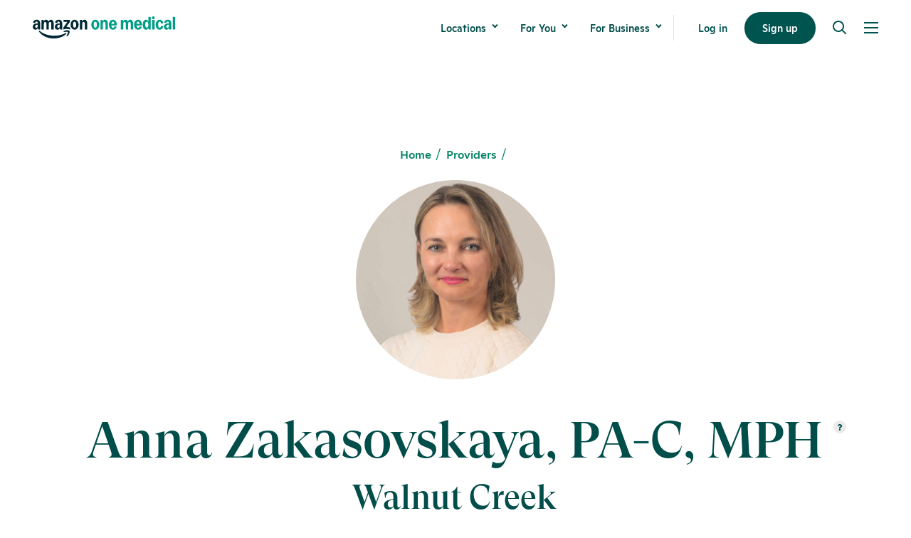

--- FILE ---
content_type: text/html; charset=utf-8
request_url: https://www.onemedical.com/providers/anna-zakasovskaya/
body_size: 19361
content:





<!DOCTYPE html>
<html class="no-js" lang="en">
    <head  prefix="og: http://ogp.me/ns#">
        <script>
    /**
     * Process the GPC signal using the navigator object.
     * In the current specification, the signal is either null or set to 'Do Not Sell'.
     *
     * In the case of older user agents,
     * it will be assumed that the lack of a signal IS equivalent to permission to sell.
     */
    var CCPAConsent = ''
    switch (navigator.globalPrivacyControl) {
        case true:
            // Y indicates the user has selected to opt out
            CCPAConsent = 'Y';
            break;
        default:
            // N indicates the user has not selected to opt out
            CCPAConsent = 'N';
    }
    var uspFramework = {
        version: 1,
        notice: 'Y',
        optOut: CCPAConsent,
        // OM Legal Team confirmed we should leave the `lspa` value as 'Y', as we don’t need to have LSPA documents in place
        lspa: 'Y'
    }

    /**
     * @return {string} A USP formatted string like '1YYY' indicating CCPA consent.
     */
    var uspString = Object.values(uspFramework).reduce((a, c) => {
        return a + c
    }, '')

    /**
     * This function should be called by any scripts
     * before tracking any data to maintain compliance with CCPA.
     *
     * @see https://github.com/InteractiveAdvertisingBureau/USPrivacy/blob/master/CCPA/USP%20API.md
     *
     * @param command {String} USP API command
     * @param version {Number} USP API version
     * @param callback {Function} function to be called and passed an argument with the USP formatted consent string
     * @return {undefined}
     */
    window.__uspapi = (command, version, callback) => {
        if (command === 'getUSPData' && version === 1) {
            callback(uspString)
        }
    }

</script>

        <script>
    window.addEventListener('DOMContentLoaded', function () {
        /**
         * Update Google Tag Manager dataLayer with `page_view` event and related fields.
         */

        let searchParams = new URL(window.location.href).searchParams
        let colorScheme = (window.matchMedia && window.matchMedia('(prefers-color-scheme: dark)').matches) ? 'dark' : 'no preference'
        colorScheme = (window.matchMedia && window.matchMedia('(prefers-color-scheme: light)').matches) ? 'light' : colorScheme

        window.dataLayer = window.dataLayer || [];
        dataLayer.push({
            'event': 'page_view',
            'website': {
                'page_name': document.title,
                'site_language': document.documentElement.lang,
                'subdomain': document.location.hostname,
                'site_type': 'undefined' // to be implemented later
            },
            'page': {
                'query_string': window.location.search,
                'page_path': window.location.pathname,
                'page_type': 'undefined', // to be implemented later
                'page_category': 'undefined', // to be implemented later
                'page_language': 'undefined', // to be implemented later
                'referrer': document.referrer,
                'url': window.location.href,
                'url_cleaned': window.location.href.split("?")[0].split("#")[0],
                'params': window.location.search
            },
            'device': {
                'type': navigator.userAgent,
                'viewport': window.innerWidth + 'x' + window.innerHeight,
                'color_scheme': colorScheme
            },
            'utm': {
                'source': searchParams.get('utm_source') ?? '',
                'medium': searchParams.get('utm_medium') ?? '',
                'campaign': searchParams.get('utm_campaign') ?? '',
                'content': searchParams.get('utm_content') ?? '',
                'term': searchParams.get('utm_term') ?? ''
            }
        })

    })
</script>



<!-- Google Tag Manager (www.onemedical.com AND app.onemedical.com) -->

    
    <script>
    window.__uspapi('getUSPData', 1, loadGTMProd)

    /**
     * Load Production Google Tag Manager Container
     * in compliance with Global Privacy Control
     *
     * @param uspString USP consent string
     */
    function loadGTMProd(uspString) {
        if (uspString !== '1YYY') {
            (function(w,d,s,l,i){w[l]=w[l]||[];w[l].push({'gtm.start':
            new Date().getTime(),event:'gtm.js'});var f=d.getElementsByTagName(s)[0],
            j=d.createElement(s),dl=l!='dataLayer'?'&l='+l:'';j.async=true;j.src=
            'https://www.googletagmanager.com/gtm.js?id='+i+dl;f.parentNode.insertBefore(j,f);
            })(window,document,'script','dataLayer','GTM-5PQD');
        }
    }
    </script>

<!-- End Google Tag Manager -->

<!-- Google Tag Manager (www.onemedical.com ONLY) -->
<script>
    window.__uspapi('getUSPData', 1, loadGTMOnlyWWW)

    /**
     * Load www only Google Tag Manager Container
     * in compliance with Global Privacy Control
     *
     * @param uspString USP consent string
     */
    function loadGTMOnlyWWW(uspString) {
        if (uspString !== '1YYY') {
            (function(w,d,s,l,i){w[l]=w[l]||[];w[l].push({'gtm.start':
            new Date().getTime(),event:'gtm.js'});var f=d.getElementsByTagName(s)[0],
            j=d.createElement(s),dl=l!='dataLayer'?'&l='+l:'';j.async=true;j.src=
            'https://www.googletagmanager.com/gtm.js?id='+i+dl;f.parentNode.insertBefore(j,f);
            })(window,document,'script','dataLayer','GTM-TTMCK6T');

        }
    }
</script>
<!-- End Google Tag Manager -->

        <meta name="google-site-verification" content="S0mGps85xqE3lAXGY3uc8YVrqTGIvP9mnlCkP-nRzZU"/>
        <script defer>

    // Class with 1 public method `.track()`, initializes cta event handlers on DOMContentLoaded
    class CtaTracker {
        #trackedCtas;

        constructor() {

            window.addEventListener('DOMContentLoaded', () => {
                this.#trackedCtas = document.querySelectorAll('.js-cta-block-wrapper');
                if (this.#trackedCtas.length) {
                    this.#handleTestQuery();
                }
            });
        }

        #handleTestQuery() {
            let queryParams = new URL(window.location.href).searchParams
            if (queryParams.get('show-tracked-ctas') == 'true') {
                this.#showElements();
            }

            // with this query param, we see only the new ctas (final proof-check before toggling page level setting)
            if (queryParams.get('show-tracked-ctas-only') == 'true') {
                let legacyCtas = document.querySelectorAll('.legacy-cta-base');
                this.#showElements();
                this.#hideElements(legacyCtas);
            }
        }

        #showElements() {
            this.#trackedCtas.forEach(element => {
                element.classList.remove('-hide-important');
            })
        }

        #hideElements(elements) {
            elements.forEach(element => {
                element.classList.add('-hide-important');
            })
        }
    }

</script>

        <meta charset="utf-8" />
        
            
<title>Anna Zakasovskaya, PA-C, MPH in Walnut Creek, CA | One Medical</title><meta name="description" content="Learn more about Anna Zakasovskaya, PA-C, MPH, a provider caring for adolescents &amp; adults at our One Medical practice in Walnut Creek, CA."><meta property="og:title" content="Anna Zakasovskaya"><meta property="og:description" content="I am a holistic healthcare provider who approaches each patient as a unique individual, taking the time to understand their lifestyle, health history, and personal wellness goals. By building strong therapeutic relationships and actively listening, I develop personalized care plans that support optimal health and well-being. My practice is grounded in integrative medicine and guided by clinical evidence. I have a strong interest in disease prevention and treatment through lifestyle interventions, following the principles of the American College of Lifestyle Medicine. My clinical focus areas also include weight management, peri/menopause care and mental health support. To maintain my own well-being, I follow a balanced, nutritious diet and stay active through yoga, hiking, and my newest passion—tennis. In my free time, I enjoy reading, traveling and spending quality time with my family and friends. To stay healthy, I maintain a healthy diet and stay active with yoga and hiking. I enjoy spending my free time with family and traveling. I was born and raised in Russia and am happy to see patients who speak the language. EducationGeorge Washington University Board certification National Commission on Certification of Physician AssistantsGoes by AnnaPronouns She, her, hers"><meta property="og:type" content="Website">

        
        
        <link rel="shortcut icon" href="https://www.onemedical.com/static/images/favicon.ico" type="image/x-icon">
        <link rel="icon" href="https://www.onemedical.com/static/images/favicon.ico" type="image/x-icon">
        <link rel="apple-touch-icon" sizes="57x57" href="https://www.onemedical.com/static/images/apple-touch-icon-57x57.png">
        <link rel="apple-touch-icon" sizes="60x60" href="https://www.onemedical.com/static/images/apple-touch-icon-60x60.png">
        <link rel="apple-touch-icon" sizes="72x72" href="https://www.onemedical.com/static/images/apple-touch-icon-72x72.png">
        <link rel="apple-touch-icon" sizes="76x76" href="https://www.onemedical.com/static/images/apple-touch-icon-76x76.png">
        <link rel="apple-touch-icon" sizes="114x114" href="https://www.onemedical.com/static/images/apple-touch-icon-114x114.png">
        <link rel="apple-touch-icon" sizes="120x120" href="https://www.onemedical.com/static/images/apple-touch-icon-120x120.png">
        <link rel="apple-touch-icon" sizes="144x144" href="https://www.onemedical.com/static/images/apple-touch-icon-144x144.png">
        <link rel="apple-touch-icon" sizes="152x152" href="https://www.onemedical.com/static/images/apple-touch-icon-152x152.png">
        <link rel="apple-touch-icon" sizes="180x180" href="https://www.onemedical.com/static/images/apple-touch-icon-180x180.png">
        <link rel="icon" type="image/png" sizes="192x192"  href="https://www.onemedical.com/static/images/android-icon-192x192.png">
        <link rel="icon" type="image/png" sizes="32x32" href="https://www.onemedical.com/static/images/favicon-32x32.png">
        <link rel="icon" type="image/png" sizes="96x96" href="https://www.onemedical.com/static/images/favicon-96x96.png">
        <link rel="icon" type="image/png" sizes="16x16" href="https://www.onemedical.com/static/images/favicon-16x16.png">
        <link rel="preload" href="https://www.onemedical.com/static/fonts/ginto-light/ginto-light.woff2" as="font" crossorigin>
        <link rel="preload" href="https://www.onemedical.com/static/fonts/ginto-medium/ginto-medium.woff2" as="font" crossorigin>
        <link rel="preload" href="https://www.onemedical.com/static/fonts/gt-super-display-medium/gt-super-display-medium.woff2" as="font" crossorigin>
        <link rel="manifest" href="https://www.onemedical.com/static/images/manifest.json">
        <meta name="msapplication-TileColor" content="#ffffff">
        <meta name="msapplication-TileImage" content="https://www.onemedical.com/static/images/ms-icon-144x144.png">
        <meta name="theme-color" content="#ffffff">
        <meta name="viewport" content="width=device-width, initial-scale=1, viewport-fit=cover" />
        
            <link rel="canonical" href="https://www.onemedical.com/providers/anna-zakasovskaya/"/>
        

        
            <style>

    /* Shared styles */
    .global-banner.-font-color-white .cta-base__text-wrapper {
        color: #fff;
    }

    .global-banner.-font-color-white .cta-base__arrow-icon g {
        fill: #fff;
    }

    .hornbill-2023 .navigation {
        background-color: #fff;
    }

    .hornbill-2023 .page-hero-minimized__subcopy a {
        color: #fff;
    }

    .hornbill-2023 .page-hero-minimized__subcopy a:hover {
        color: #ffc776 !important;
    }

    .hornbill-2023 .callout__subhead .-btn-arrow {
        color: #ffffff;
    }

    .global-banner.-font-color-white img.global-banner__logo.-before {
        max-width: 65px;
        padding-right: 10px;
    }

    @media only screen and (max-width: 525px) {
        .global-banner.-font-color-white img.global-banner__logo.-before {
            width: 100%;
            max-width: 50px;
            top: 3px;
            position: relative;
            padding-right: 7px !important;
        }
    }

    /* Hero styles */

    .hornbill-2023 .page-hero-minimized {
        position: relative;
    }

    @media only screen and (max-width: 525px) {
        .hornbill-2023 .page-hero-minimized__subcopy {
            margin-bottom: 85px;
        }
    }

    .hornbill-2023 .callout__headline {
        padding-bottom: 24px;
    }

    /* Homepage only styles */
    .hornbill-2023-hp .gradient-callout {
        background: linear-gradient(180deg, #005450 56.17%, #abcc76 215.69%);
        color: #fff;
    }

    .hornbill-2023-hp .gradient-footer {
        background: linear-gradient(1turn, #005450 56.17%, #ffc776 215.69%, #ffc776 0);
        color: #fff;
    }

    @media only screen and (min-width: 525px) {
        /* Insurance dropdown temp fix */
        .template-insurance-grid .form-select-menu-list {
            max-height: 200px;
        }
    }

</style>
        

        
        <!-- Build: unknown -->
        <link href="/static/css/app.db9a479f038ea92dff44.css" rel="stylesheet" />

        

        
            
        
    </head>

    <body class="template-providers-detail noscript js-focus">
        <div class='js-gtm-click-tracking'></div>
        

<!-- Google Tag Manager (noscript) (www.onemedical.com AND app.onemedical.com) -->

    
    <noscript><iframe src="https://www.googletagmanager.com/ns.html?id=GTM-5PQD" height="0" width="0" style="display:none;visibility:hidden"></iframe></noscript>


<!-- Google Tag Manager (noscript) (www.onemedical.com ONLY) -->
<noscript><iframe src="https://www.googletagmanager.com/ns.html?id=GTM-TTMCK6T" height="0" width="0" style="display:none;visibility:hidden"></iframe></noscript>

        

        
            






    








<nav class="
    navigation
    js-navigation
    
    
        
        
    
    ">
    <div class="navigation__wrapper row row-xs--between row-xs--middle">
        <div class="navigation__logo-wrapper">
            <a href="/" class="navigation__logo-anchor js-header-logo" aria-label="One Medical Logo Home Link"
               data-nav_element="Logo"
               data-nav_subelement=""
               data-nav_location="Header"
               data-event_label="logo_menu_click"
            >
                <svg class="navigation__icon navigation__logo" xmlns="http://www.w3.org/2000/svg" version="1.1" viewBox="0 0 1083.2 168.9">
  <path class="color-health-green" d="M1065.2,6c0-.7.2-1.2.6-1.6.4-.4.9-.6,1.6-.6h13.6c1.5,0,2.2.7,2.2,2.2v88.9c0,.7-.2,1.2-.6,1.6-.4.4-.9.6-1.6.6h-13.6c-.7,0-1.2-.2-1.6-.6-.4-.4-.6-.9-.6-1.6V6Z"/>
  <path class="color-health-green" d="M1018.6,98.8c-4,0-7.6-.9-10.7-2.6-3-1.8-5.4-4.3-7.1-7.6-1.7-3.3-2.5-7-2.5-11.2s1.3-9.4,3.8-13.2c2.5-3.8,6.1-6.7,10.8-8.7,4.7-2.1,10.2-3.1,16.5-3.1s5.2.2,7,.6v-1.8c0-4.4-.8-7.7-2.4-9.8-1.5-2.1-3.9-3.1-7.1-3.1-5.1,0-8.4,2.8-10,8.3-.5,1.6-1.4,2.3-2.7,2l-11.9-2c-.7-.1-1.2-.4-1.5-.9-.3-.6-.4-1.3-.2-2.1,1.5-6,4.7-10.6,9.4-13.8,4.8-3.2,10.8-4.8,18.1-4.8s15.1,2.3,19.6,7c4.5,4.6,6.7,11.4,6.7,20.3v42.8c0,.6-.2,1.2-.6,1.6-.4.4-.9.6-1.6.6h-11.2c-1.2,0-2-.7-2.4-2.2l-1.7-8h-.7c-1.5,3.8-3.8,6.7-6.8,8.8-3,2-6.6,3.1-10.7,3.1ZM1016.8,75.4c0,3.1.8,5.5,2.3,7.3,1.6,1.8,3.7,2.7,6.4,2.7s6.2-1.6,8.1-4.7c1.9-3.2,2.8-7.8,2.8-13.8v-4.4c-1.4-.3-2.8-.5-4.4-.5-4.6,0-8.3,1.2-11,3.6-2.7,2.4-4.1,5.7-4.1,9.8Z"/>
  <path class="color-health-green" d="M991.6,72.4c.7.1,1.2.4,1.4.8.3.5.5,1,.3,1.8-1,5-2.9,9.3-5.5,12.9-2.6,3.6-5.8,6.3-9.6,8.1-3.7,1.9-7.8,2.8-12.2,2.8s-10.9-1.6-15.6-4.8c-4.6-3.2-8.3-7.7-10.9-13.3-2.7-5.7-4-11.9-4-18.8s1.3-13.2,4-18.8c2.7-5.7,6.3-10.1,10.9-13.3,4.7-3.2,9.9-4.8,15.6-4.8s8.5.9,12.2,2.8c3.8,1.9,7,4.6,9.6,8.2,2.7,3.6,4.5,7.8,5.5,12.8.1.7,0,1.3-.3,1.8-.3.5-.8.7-1.4.8l-12.3,2.2c-1.4.2-2.2-.4-2.5-1.8-1.8-8.3-5.4-12.5-10.7-12.5s-6.9,1.9-8.9,5.8c-2,3.8-3,9.4-3,16.8s1,13,3,16.8c2,3.8,5,5.8,8.9,5.8s8.9-4.2,10.7-12.5c.3-1.5,1.2-2.1,2.5-1.8l12.3,2.2Z"/>
  <path class="color-health-green" d="M911.2,97.1c-.7,0-1.2-.2-1.6-.6-.4-.4-.6-.9-.6-1.6V28.8c0-.7.2-1.2.6-1.6.4-.4.9-.6,1.6-.6h13.6c1.5,0,2.2.7,2.2,2.2v66.2c0,.7-.2,1.2-.6,1.6-.4.4-.9.6-1.6.6h-13.6ZM918,21c-2.9,0-5.4-1-7.5-2.9-2-1.9-3.1-4.5-3.1-7.6s1-5.8,3-7.6c2-1.9,4.6-2.9,7.5-2.9s5.5,1,7.5,2.9c2,1.9,3.1,4.4,3.1,7.6s-1,5.7-3.1,7.6c-2,1.9-4.5,2.9-7.5,2.9Z"/>
  <path class="color-health-green" d="M861.6,98.8c-4.8,0-9-1.5-12.7-4.6-3.7-3.1-6.5-7.4-8.6-13-2-5.6-3-12.1-3-19.4s1-13.8,3-19.3c2-5.6,4.9-9.9,8.6-13,3.7-3.1,7.9-4.7,12.7-4.7s7.1,1,9.9,2.9,5.3,4.9,7.4,8.8h.7V6c0-.7.2-1.2.6-1.6.4-.4.9-.6,1.6-.6h13.6c.6,0,1.1.2,1.5.7.5.4.7.9.7,1.5v88.9c0,.6-.2,1.1-.7,1.5-.4.5-.9.7-1.5.7h-11.2c-1.2,0-2-.7-2.4-2.2l-1.7-8.3h-.7c-1.5,3.7-3.9,6.6-7.2,8.9-3.2,2.2-6.8,3.3-10.6,3.3ZM867.9,83.7c3.8,0,6.8-1.9,8.9-5.7,2.1-3.8,3.1-9.2,3.1-16.2s-1-12.4-3.1-16.2c-2.1-3.8-5.1-5.7-8.9-5.7s-6.8,1.9-8.8,5.7c-2,3.8-3.1,9.2-3.1,16.2s1,12.4,3.1,16.2c2,3.8,5,5.7,8.8,5.7Z"/>
  <path class="color-health-green" d="M771.4,62.4c0-7.2,1.3-13.6,3.9-19.3,2.7-5.7,6.3-10.2,10.9-13.4,4.6-3.2,9.9-4.8,15.9-4.8s10.8,1.6,15.2,4.7c4.5,3.1,7.9,7.4,10.3,13,2.5,5.5,3.7,11.8,3.7,18.8v3.6c0,.7-.2,1.2-.7,1.6-.4.4-1,.6-1.7.6h-38.8c.8,11.7,4.8,17.5,11.9,17.5s9.4-3,10.9-9.1c.3-1.4,1.2-2,2.5-1.7l12.6,2.8c1.5.3,2,1.2,1.5,2.7-2.1,6.3-5.6,11.1-10.4,14.5-4.8,3.3-10.5,5-17.1,5s-11.3-1.5-15.9-4.6c-4.6-3.1-8.3-7.4-10.9-12.9-2.6-5.5-3.9-11.9-3.9-19ZM813,55.2c-.5-5.3-1.7-9.3-3.6-12-1.8-2.7-4.3-4.1-7.4-4.1s-5.6,1.4-7.7,4.2c-2,2.8-3.4,6.8-4,12h22.7Z"/>
  <path class="color-health-green" d="M672.9,97.1c-.6,0-1.1-.2-1.5-.7-.5-.5-.7-1-.7-1.5V28.8c0-.7.2-1.2.6-1.6.5-.4,1-.6,1.6-.6h11.2c1.3,0,2.1.7,2.4,2.2l1.7,8.3h.7c1.5-4,3.7-7,6.6-9.1,2.9-2.1,6.3-3.1,10.2-3.1s7.7,1.1,10.7,3.2c3,2.1,5.3,5.1,6.9,9h.7c2.5-4.1,5.4-7.1,8.5-9.2,3.2-2,6.7-3.1,10.6-3.1s7.8,1.1,10.9,3.4c3.1,2.3,5.5,5.5,7,9.8,1.6,4.2,2.5,9.1,2.5,14.8v42.1c0,.6-.2,1.2-.6,1.6-.4.4-.9.6-1.6.6h-13.6c-.6,0-1.1-.2-1.5-.7-.5-.5-.7-1-.7-1.5v-40.7c0-4.2-.8-7.4-2.4-9.6-1.6-2.2-3.8-3.3-6.8-3.3s-5.9,1.3-7.6,3.9c-1.7,2.6-2.5,6.4-2.5,11.4v38.3c0,.6-.2,1.2-.6,1.6-.4.4-.9.6-1.6.6h-13.6c-.6,0-1.1-.2-1.5-.7-.5-.5-.7-1-.7-1.5v-40.7c0-4.2-.8-7.4-2.4-9.6-1.6-2.2-3.8-3.3-6.8-3.3s-5.9,1.3-7.6,3.9c-1.7,2.6-2.5,6.4-2.5,11.4v38.3c0,.6-.2,1.2-.6,1.6-.4.4-.9.6-1.6.6h-13.6Z"/>
  <path class="color-health-green" d="M579.7,62.4c0-7.2,1.3-13.6,3.9-19.3,2.7-5.7,6.3-10.2,10.9-13.4,4.6-3.2,9.9-4.8,15.9-4.8s10.8,1.6,15.2,4.7c4.5,3.1,7.9,7.4,10.4,13,2.5,5.5,3.7,11.8,3.7,18.8v3.6c0,.7-.2,1.2-.7,1.6-.4.4-1,.6-1.7.6h-38.8c.8,11.7,4.8,17.5,11.9,17.5s9.4-3,10.9-9.1c.3-1.4,1.2-2,2.5-1.7l12.6,2.8c1.5.3,2,1.2,1.5,2.7-2.1,6.3-5.6,11.1-10.4,14.5-4.8,3.3-10.5,5-17.1,5s-11.3-1.5-15.9-4.6c-4.6-3.1-8.3-7.4-10.9-12.9-2.6-5.5-3.9-11.9-3.9-19ZM621.3,55.2c-.5-5.3-1.7-9.3-3.6-12-1.8-2.7-4.3-4.1-7.4-4.1s-5.6,1.4-7.7,4.2c-2,2.8-3.4,6.8-4,12h22.6Z"/>
  <path class="color-health-green" d="M517.5,97.1c-.6,0-1.1-.2-1.5-.7-.5-.5-.7-1-.7-1.5V28.8c0-.7.2-1.2.6-1.6.5-.4,1-.6,1.6-.6h11.2c.7,0,1.2.2,1.6.6.4.4.6.9.8,1.6l1.7,8.3h.7c1.5-4,3.8-7,6.7-9.1,3-2.1,6.5-3.1,10.6-3.1s7.9,1.1,11,3.4c3.2,2.3,5.6,5.5,7.3,9.8,1.7,4.2,2.5,9.1,2.5,14.8v42.1c0,.6-.2,1.2-.6,1.6-.4.4-.9.6-1.6.6h-13.6c-.6,0-1.1-.2-1.5-.7-.5-.5-.7-1-.7-1.5v-40.7c0-4.2-.8-7.4-2.5-9.6-1.6-2.2-4-3.3-7.1-3.3s-6.2,1.3-8,3.9-2.7,6.4-2.7,11.4v38.3c0,.6-.2,1.2-.6,1.6-.4.4-.9.6-1.6.6h-13.6Z"/>
  <path class="color-health-green" d="M476.1,98.8c-5.7,0-10.9-1.6-15.5-4.8-4.6-3.2-8.3-7.6-11-13.2-2.7-5.7-4-12-4-18.9s1.3-13.2,4-18.8c2.7-5.7,6.4-10.1,11-13.3,4.6-3.2,9.8-4.8,15.5-4.8s11,1.6,15.6,4.8c4.7,3.2,8.4,7.7,11,13.3,2.7,5.6,4.1,11.9,4.1,18.8s-1.4,13.3-4.1,18.9c-2.7,5.6-6.3,10-11,13.2-4.6,3.2-9.8,4.8-15.6,4.8ZM476.1,84.4c3.9,0,6.9-1.9,8.9-5.8,2.1-3.9,3.1-9.5,3.1-16.8s-1-12.9-3.1-16.7c-2-3.9-5-5.9-8.9-5.9s-6.8,2-8.8,5.9c-2,3.8-3.1,9.4-3.1,16.7s1,12.9,3.1,16.8c2,3.8,5,5.8,8.8,5.8Z"/>
  <path class="color-squid-ink" d="M20.3,98.7c-4,0-7.6-.9-10.6-2.6-3.1-1.8-5.4-4.3-7.1-7.5-1.7-3.2-2.5-6.9-2.5-11.1s1.2-9.4,3.7-13.2c2.5-3.8,6.1-6.7,10.8-8.7,4.7-2,10.2-3.1,16.5-3.1s5.2.2,7,.6v-1.8c0-4.3-.8-7.5-2.4-9.6-1.6-2.1-4-3.2-7.2-3.2-5.2,0-8.5,2.7-10,8.2-.5,1.6-1.4,2.3-2.8,2l-11.5-2c-.8-.2-1.4-.5-1.8-1.1-.3-.6-.3-1.3,0-2.3,1.5-5.8,4.6-10.2,9.3-13.4,4.8-3.2,10.8-4.8,18.1-4.8s15.1,2.3,19.6,7c4.5,4.6,6.8,11.4,6.8,20.3v42.7c0,.6-.2,1.2-.7,1.6-.4.4-.9.6-1.5.6h-11c-1.4,0-2.2-.7-2.5-2.2l-1.7-8h-.7c-1.5,3.7-3.8,6.6-6.9,8.7-3,2-6.6,3.1-10.7,3.1ZM18.5,75.4c0,3,.8,5.4,2.3,7.2,1.6,1.8,3.7,2.6,6.4,2.6s6.2-1.6,8.1-4.7c1.9-3.2,2.8-7.7,2.8-13.6v-4.5c-1.6-.3-3.1-.4-4.5-.4-4.6,0-8.3,1.2-11,3.6-2.7,2.4-4,5.6-4,9.7ZM46.5,111.1c-.6-2-.4-3.4.7-4.2.8-.6,1.8-.7,3.1-.3,1.3.5,3,1.5,5.1,3.1,14.4,11.5,30.9,20,49.5,25.5,18.6,5.4,37.9,8.1,57.9,8.1s31.6-1.6,46.4-4.9c14.9-3.2,27.5-7.6,37.8-13,2.1-1.1,3.8-1.8,5-2.1,1.2-.3,2.2,0,3.1.8.6.7.9,1.5.9,2.2,0,2-1.9,4.6-5.7,8-10.8,9.3-24.3,16.6-40.4,21.7-16.1,5.2-33.1,7.8-50.9,7.8s-27.5-1.7-40.9-5c-13.3-3.3-25.8-8.4-37.4-15.3-11.7-6.9-21.7-15.6-30.1-26-2.1-2.6-3.4-4.8-4-6.5ZM66.5,28.8c0-.6.2-1.1.6-1.5.5-.5,1-.7,1.6-.7h11.2c.6,0,1.1.2,1.5.6.5.4.7.9.8,1.6l1.7,8.3h.7c1.5-3.9,3.7-6.9,6.5-8.9,2.9-2.1,6.3-3.1,10.2-3.1s7.8,1.1,10.8,3.3c3.1,2.2,5.4,5.3,7,9.4h.7c2.5-4.3,5.3-7.5,8.4-9.6,3.1-2.1,6.6-3.1,10.4-3.1s7.8,1.1,10.9,3.4c3.1,2.3,5.5,5.5,7.1,9.7,1.6,4.2,2.5,9.1,2.5,14.8v42c0,.6-.2,1.2-.7,1.6-.4.4-.9.6-1.5.6h-13.6c-.6,0-1.2-.2-1.6-.6-.4-.5-.6-1-.6-1.6v-40.6c0-4.1-.8-7.3-2.4-9.5-1.6-2.2-3.9-3.3-6.9-3.3s-5.8,1.3-7.5,3.9c-1.7,2.6-2.5,6.4-2.5,11.3v38.3c0,.6-.2,1.2-.7,1.6-.4.4-.9.6-1.5.6h-13.6c-.6,0-1.2-.2-1.6-.6-.4-.5-.6-1-.6-1.6v-40.6c0-4.1-.8-7.3-2.4-9.5-1.6-2.2-3.9-3.3-6.9-3.3s-5.8,1.3-7.6,3.9c-1.7,2.6-2.5,6.4-2.5,11.3v38.3c0,.6-.2,1.2-.7,1.6-.4.4-.9.6-1.5.6h-13.6c-.6,0-1.2-.2-1.6-.6-.4-.5-.6-1-.6-1.6V28.8ZM168,77.5c0-5,1.2-9.4,3.7-13.2,2.5-3.8,6.1-6.7,10.8-8.7,4.7-2,10.2-3.1,16.5-3.1s5.2.2,7,.6v-1.8c0-4.3-.8-7.5-2.4-9.6-1.6-2.1-4-3.2-7.2-3.2-5.2,0-8.5,2.7-10,8.2-.5,1.6-1.4,2.3-2.8,2l-11.5-2c-.8-.2-1.4-.5-1.8-1.1-.3-.6-.3-1.3,0-2.3,1.5-5.8,4.6-10.2,9.3-13.4,4.8-3.2,10.8-4.8,18.1-4.8s15.1,2.3,19.6,7c4.5,4.6,6.8,11.4,6.8,20.3v42.7c0,.6-.2,1.2-.7,1.6-.4.4-.9.6-1.5.6h-11c-1.4,0-2.2-.7-2.5-2.2l-1.7-8h-.7c-1.5,3.7-3.8,6.6-6.9,8.7-3,2-6.6,3.1-10.7,3.1s-7.6-.9-10.6-2.6c-3.1-1.8-5.4-4.3-7.1-7.5-1.7-3.2-2.5-6.9-2.5-11.1ZM186.5,75.4c0,3,.8,5.4,2.3,7.2,1.6,1.8,3.7,2.6,6.4,2.6s6.2-1.6,8.1-4.7c1.9-3.2,2.8-7.7,2.8-13.6v-4.5c-1.6-.3-3.1-.4-4.5-.4-4.6,0-8.3,1.2-11,3.6-2.7,2.4-4,5.6-4,9.7ZM233.1,84.7c0-1.2.3-2.3,1-3.2l29-40.6h-27.1c-.6,0-1.2-.2-1.6-.6-.4-.5-.6-1-.6-1.6v-9.8c0-.6.2-1.1.6-1.5.5-.5,1-.7,1.6-.7h44.6c.6,0,1.1.2,1.5.7.5.4.7.9.7,1.5v10.3c0,1.2-.3,2.3-1,3.2l-26.3,36.1c1.6-.3,3.2-.4,4.8-.4,4.1,0,7.8.4,11.2,1.1,3.4.7,7,1.8,10.7,3.4,1.3.6,2,1.5,2,2.9v9.8c0,.9-.3,1.5-.8,1.9-.6.3-1.3.3-2.1,0-4.2-1.6-8-2.7-11.3-3.3-3.2-.7-6.8-1-10.6-1s-7.5.3-11.2,1c-3.6.7-7.6,1.8-12,3.3-.8.3-1.6.3-2.1,0-.6-.3-.8-.9-.8-1.8v-10.4ZM234.7,114.7c-.6-1.2-.3-2.4.9-3.6,1.2-1.1,3-2.3,5.3-3.6,6.4-3.4,13.3-5.1,20.4-5.1s7.3.5,10.9,1.5c3.7,1,6.1,2.3,7.1,3.9,1.1,1.6,1.6,4.4,1.3,8.1-.3,3.8-1,7.4-2.3,10.9-2.3,6.7-6.2,12.4-11.8,17.3-3.1,2.9-5.5,4.3-7.1,4.3s-1.2-.3-1.7-.8c-.8-.7-1.1-1.6-.8-2.7.2-1.1.9-2.5,2-4.4,2.9-4.6,5.3-9.4,7-14.3,1.8-4.9,2.1-8.1,1.1-9.7-.7-1-2.4-1.6-5.1-2-2.7-.3-5.9-.4-9.6-.2-3.7.3-7.2.8-10.6,1.5-2.1.4-3.7.5-4.8.3-1.1-.1-1.9-.6-2.3-1.5ZM287.9,61.8c0-6.9,1.3-13.1,4-18.7,2.7-5.7,6.3-10.1,10.9-13.2,4.7-3.2,9.9-4.8,15.6-4.8s11,1.6,15.6,4.8c4.7,3.2,8.4,7.6,11,13.2,2.7,5.6,4.1,11.8,4.1,18.7s-1.4,13.2-4.1,18.8c-2.7,5.6-6.3,10-11,13.2-4.6,3.2-9.8,4.8-15.6,4.8s-10.9-1.6-15.6-4.8c-4.6-3.2-8.3-7.6-10.9-13.2-2.7-5.7-4-11.9-4-18.8ZM306.6,61.8c0,7.2,1,12.7,3.1,16.6,2,3.8,5,5.8,8.8,5.8s6.8-1.9,8.9-5.8c2.1-3.9,3.1-9.4,3.1-16.6s-1-12.7-3.1-16.5c-2.1-3.9-5.1-5.9-8.9-5.9s-6.8,2-8.8,5.9c-2,3.8-3.1,9.4-3.1,16.5ZM358.3,28.8c0-.6.2-1.1.6-1.5.5-.5,1-.7,1.6-.7h11.2c.6,0,1.1.2,1.5.6.5.4.7.9.8,1.6l1.7,8.3h.7c1.5-3.8,3.8-6.8,6.7-8.9,3-2.1,6.5-3.1,10.5-3.1s8,1.1,11.1,3.4c3.2,2.3,5.6,5.5,7.3,9.7,1.7,4.2,2.5,9.1,2.5,14.8v42c0,.6-.2,1.2-.7,1.6-.4.4-.9.6-1.5.6h-13.6c-.6,0-1.2-.2-1.6-.6-.4-.5-.6-1-.6-1.6v-40.6c0-4.1-.8-7.3-2.5-9.5-1.7-2.2-4.1-3.3-7.2-3.3s-6.1,1.3-7.9,3.9c-1.8,2.6-2.7,6.4-2.7,11.3v38.3c0,.6-.2,1.2-.7,1.6-.4.4-.9.6-1.5.6h-13.6c-.6,0-1.2-.2-1.6-.6-.4-.5-.6-1-.6-1.6V28.8Z"/>
</svg>
            </a>
        </div>
        <ul class="navigation__list row row-xs--middle  ">

            <li class="navigation__item col-xs--hide col-nb--show-inline-block navigation__item--dropdown">
                <button class="navigation__anchor js-header-item" aria-expanded="false"
                        aria-controls="navigation__locations">
                    Locations
                </button>
                <ul class="navigation__dropdown" id="navigation__locations">
                    <li class="js-cta-block-wrapper">
                        <a href="/locations/"
                           class=""
                           data-nav_element="Locations"
                           data-nav_subelement="Offices"
                           data-nav_location="Header"
                           data-event_label="offices_menu_click"
                        >Offices</a>
                    </li>
                    <li class="js-cta-block-wrapper">
                        <a href="/virtual-care/"
                           class=""
                           data-nav_element="Locations"
                           data-nav_subelement="Virtual Care"
                           data-nav_location="Header"
                           data-event_label="virtual_care_menu_click"
                        >Virtual Care</a>
                    </li>
                </ul>
            </li>

            <li class="navigation__item col-xs--hide col-nb--show-inline-block navigation__item--dropdown">
                <button class="navigation__anchor js-header-item" aria-expanded="false"
                        aria-controls="navigation__membership">
                    For You
                </button>

                <ul class="navigation__dropdown" id="navigation__membership">
                    <li class="js-cta-block-wrapper">
                        <a href="/membership/"
                           class=""
                           data-nav_element="For You"
                           data-nav_subelement="Adults Under 65"
                           data-nav_location="Header"
                           data-event_label="adults_under_65_menu_click"
                        >Adults under 65</a>
                    </li>
                    <li class="js-cta-block-wrapper">
                        <a href="/sixty-five-plus/"
                           class=""
                           data-nav_element="For You"
                           data-nav_subelement="Adults 65+"
                           data-nav_location="Header"
                           data-event_label="adults_65_plus_click"
                        >Adults 65+</a>
                    </li>
                    <li class="js-cta-block-wrapper">
                        <a href="/kids/"
                           class=""
                           data-nav_element="For You"
                           data-nav_subelement="Kids"
                           data-nav_location="Header"
                           data-event_label="kids_menu_click"
                        >Kids</a>
                    </li>
                    <li class="js-cta-block-wrapper">
                        <a href="/sixty-five-plus/medicare-agents/"
                           class=""
                           data-nav_element="For You"
                           data-nav_subelement="For Medicare Agents"
                           data-nav_location="Header"
                           data-event_label="medicare_agents_menu_click"
                        >Medicare agents</a>
                    </li>
                </ul>
            </li>
            <li class="navigation__item col-xs--hide col-nb--show-inline-block navigation__item--dropdown navigation__item--separator">
                <button class="navigation__anchor js-header-item" aria-expanded="false"
                        aria-controls="navigation__business">
                    For Business
                </button>

                <ul class="navigation__dropdown" id="navigation__business">
                    <li class="js-cta-block-wrapper">
                        <a href="/business/"
                           class=""
                           data-nav_element="For Business"
                           data-nav_subelement="Overview"
                           data-nav_location="Header"
                           data-event_label="business_overview_menu_click"
                        >Overview</a>
                    </li>
                    <li class="js-cta-block-wrapper">
                        <a href="/business/impact/"
                           class=""
                           data-nav_element="For Business"
                           data-nav_subelement="Results"
                           data-nav_location="Header"
                           data-event_label="business_results_menu_click"
                        >Results</a>
                    </li>
                    <li class="js-cta-block-wrapper">
                        <a href="/services/mindset/"
                           class=""
                           data-nav_element="For Business"
                           data-nav_subelement="Mental Health"
                           data-nav_location="Header"
                           data-event_label="business_mental_health_menu_click"
                        >Mental Health</a>
                    </li>
                    <li class="js-cta-block-wrapper">
                        <a href="/small-business/"
                           class=""
                           data-nav_element="For Business"
                           data-nav_subelement="Small Business"
                           data-nav_location="Header"
                           data-event_label="business_small_menu_click"
                        >Small Business</a>
                    </li>
                    <li class="js-cta-block-wrapper">
                        <a href="/business/consultants/"
                           class=""
                           data-nav_element="For Business"
                           data-nav_subelement="For Consultants"
                           data-nav_location="Header"
                           data-event_label="business_consultants_menu_click"
                        >For Consultants</a>
                    </li>
                    <li class="js-cta-block-wrapper">
                        <a href="/resource-center/"
                           class=""
                           data-nav_element="For Business"
                           data-nav_subelement="Resource Center"
                           data-nav_location="Header"
                           data-event_label="business_resource_center_menu_click"
                        >Resource Center</a>
                    </li>
                    <li class="js-cta-block-wrapper">
                        <a href="https://go2.onemedical.com/get-in-touch"
                           class=""
                           data-nav_element="For Business"
                           data-nav_subelement="Get in Touch"
                           data-nav_location="Header"
                           data-event_label="business_contact_menu_click"
                        >Get in Touch</a>
                    </li>
                </ul>
            </li>
            <li class="js-cta-block-wrapper navigation__item col-xs--hide col-md--show-inline-block">
                <a href="https://app.onemedical.com/login-web"
                   class="navigation__anchor js-header-item"
                   data-nav_element="Log in"
                   data-nav_subelement=""
                   data-nav_location="Header"
                   data-event_label="log_in_menu_click"
                >Log in</a>
            </li>
            
            <li class="js-cta-block-wrapper navigation__item col-xs--hide col-md--show-inline-block">
                <a href="https://app.onemedical.com/registration/signup?service_area_id=all&amp;source=omdc-top_nav-signup"
                   class="-btn-pill navigation__btn-pill navigation__anchor js-header-item"
                >Sign up
                </a>
            </li>
            
            <li class="js-cta-block-wrapper navigation__item col-xs--hide col-md--show-inline-block">
                <a href="/search/"
                   class="js-cta-link navigation__anchor js-search js-header-item"
                   data-nav_element="Search"
                   data-nav_subelement=""
                   data-nav_location="Header"
                   data-event_label="search_menu_click"
                   aria-label="Search">
                    <div class="navigation__search-wrapper">
                        
<svg class="navigation__icon" viewBox="0 0 20 20" version="1.1" xmlns="http://www.w3.org/2000/svg" xmlns:xlink="http://www.w3.org/1999/xlink">
    <g stroke="none" stroke-width="1" fill-rule="evenodd">
        <g transform="translate(-1294.000000, -43.000000)" fill-rule="nonzero">
            <g transform="translate(1292.000000, 41.000000)">
                <path d="M16.3198574,14.9056439 L21.363961,19.9497475 L19.9497475,21.363961 L14.9056439,16.3198574 C13.5509601,17.3729184 11.8487115,18 10,18 C5.581722,18 2,14.418278 2,10 C2,5.581722 5.581722,2 10,2 C14.418278,2 18,5.581722 18,10 C18,11.8487115 17.3729184,13.5509601 16.3198574,14.9056439 Z M10,16 C13.3137085,16 16,13.3137085 16,10 C16,6.6862915 13.3137085,4 10,4 C6.6862915,4 4,6.6862915 4,10 C4,13.3137085 6.6862915,16 10,16 Z"></path>
            </g>
        </g>
    </g>
</svg>
                    </div>
                </a>
            </li>
            <li class="navigation__item">
                <button class="navigation__anchor js-nav-menu-link js-header-item" aria-label="Open Menu"
                        aria-expanded="false">
                    <span class="navigation__menu-icon-wrapper">
                        <i class="navigation__menu-icon">
                            <span class="navigation__menu-icon-burger"></span>
                        </i>
                    </span>
                </button>
            </li>
        </ul>

    </div>

    
    <div class="navigation__menu js-nav-menu" aria-hidden="true">
        <ul class="navigation__menu-wrapper">
            
                
                    <li class="js-cta-block-wrapper navigation__menu-item">
                        <a href="
                                        /locations/
                                    "
                           class="navigation__menu-anchor"
                           data-nav_element="Office locations"
                           data-nav_subelement=""
                           data-nav_location="Hamburger Menu"
                           data-event_label="office-locations_menu_click"
                            tabindex="-1">
                            Office locations
                        </a>
                    </li>
                
            
                
                    <li class="js-cta-block-wrapper navigation__menu-item">
                        <a href="
                                        /virtual-care/
                                    "
                           class="navigation__menu-anchor"
                           data-nav_element="Virtual Care"
                           data-nav_subelement=""
                           data-nav_location="Hamburger Menu"
                           data-event_label="virtual-care_menu_click"
                            tabindex="-1">
                            Virtual Care
                        </a>
                    </li>
                
            
                
                    <li class="js-cta-block-wrapper navigation__menu-item">
                        <a href="
                                        /insurance/
                                    "
                           class="navigation__menu-anchor"
                           data-nav_element="Insurance"
                           data-nav_subelement=""
                           data-nav_location="Hamburger Menu"
                           data-event_label="insurance_menu_click"
                            tabindex="-1">
                            Insurance
                        </a>
                    </li>
                
            
                
                    <li class="js-cta-block-wrapper navigation__menu-item">
                        <a href="
                                        /providers/
                                    "
                           class="navigation__menu-anchor"
                           data-nav_element="Providers"
                           data-nav_subelement=""
                           data-nav_location="Hamburger Menu"
                           data-event_label="providers_menu_click"
                            tabindex="-1">
                            Providers
                        </a>
                    </li>
                
            
                
                    <li class="js-cta-block-wrapper navigation__menu-item">
                        <a href="
                                        /services/
                                    "
                           class="navigation__menu-anchor"
                           data-nav_element="Services"
                           data-nav_subelement=""
                           data-nav_location="Hamburger Menu"
                           data-event_label="services_menu_click"
                            tabindex="-1">
                            Services
                        </a>
                    </li>
                
            
                
                    <li class="js-cta-block-wrapper navigation__menu-item">
                        <a href="
                                        /blog/
                                    "
                           class="navigation__menu-anchor"
                           data-nav_element="Blog"
                           data-nav_subelement=""
                           data-nav_location="Hamburger Menu"
                           data-event_label="blog_menu_click"
                            tabindex="-1">
                            Blog
                        </a>
                    </li>
                
            
                
                    <li class="js-cta-block-wrapper navigation__menu-item">
                        <a href="
                                        /gift/
                                    "
                           class="navigation__menu-anchor"
                           data-nav_element="Give a membership"
                           data-nav_subelement=""
                           data-nav_location="Hamburger Menu"
                           data-event_label="give-a-membership_menu_click"
                            tabindex="-1">
                            Give a membership
                        </a>
                    </li>
                
            
                
                    <li class="js-cta-block-wrapper navigation__menu-item">
                        <a href="
                                        https://careers.onemedical.com/
                                    "
                           class="navigation__menu-anchor"
                           data-nav_element="Careers"
                           data-nav_subelement=""
                           data-nav_location="Hamburger Menu"
                           data-event_label="careers_menu_click"
                            tabindex="-1">
                            Careers
                        </a>
                    </li>
                
            
            <li class="navigation__menu-heading">
                <div style="text-transform: uppercase">For You</div>
            </li>
            
                <li class="js-cta-block-wrapper navigation__menu-item">
                    
                        
                            <a href="/membership/"
                               class="navigation__menu-anchor"
                               data-nav_element="Memberships"
                               data-nav_subelement="Adults under 65"
                               data-nav_location="Hamburger Menu"
                               data-event_label="adults-under-65_menu_click"
                                tabindex="-1">
                                Adults under 65
                            </a>
                        
                    
                </li>
            
                <li class="js-cta-block-wrapper navigation__menu-item">
                    
                        
                            <a href="/sixty-five-plus/"
                               class="navigation__menu-anchor"
                               data-nav_element="Memberships"
                               data-nav_subelement="Adults 65+"
                               data-nav_location="Hamburger Menu"
                               data-event_label="adults-65_menu_click"
                                tabindex="-1">
                                Adults 65+
                            </a>
                        
                    
                </li>
            
                <li class="js-cta-block-wrapper navigation__menu-item">
                    
                        
                            <a href="/services/kids/"
                               class="navigation__menu-anchor"
                               data-nav_element="Memberships"
                               data-nav_subelement="Kids"
                               data-nav_location="Hamburger Menu"
                               data-event_label="kids_menu_click"
                                tabindex="-1">
                                Kids
                            </a>
                        
                    
                </li>
            
                <li class="js-cta-block-wrapper navigation__menu-item">
                    
                        
                            <a href="/business/"
                               class="navigation__menu-anchor"
                               data-nav_element="Memberships"
                               data-nav_subelement="Business"
                               data-nav_location="Hamburger Menu"
                               data-event_label="business_menu_click"
                                tabindex="-1">
                                Business
                            </a>
                        
                    
                </li>
            
                <li class="js-cta-block-wrapper navigation__menu-item">
                    
                        
                            <a href="/sixty-five-plus/medicare-agents-old/"
                               class="navigation__menu-anchor"
                               data-nav_element="Memberships"
                               data-nav_subelement="Medicare agents"
                               data-nav_location="Hamburger Menu"
                               data-event_label="medicare-agents_menu_click"
                                tabindex="-1">
                                Medicare agents
                            </a>
                        
                    
                </li>
            
            <li class="js-cta-block-wrapper navigation__menu-item navigation__menu-item--small col-xs--show col-md--hide js-mobile-item">
                <a href="/search/"
                   class="navigation__anchor"
                   data-nav_element="Search"
                   data-nav_subelement=""
                   data-nav_location="Hamburger Menu"
                   data-event_label="search_hamburger_menu_click"
                    aria-label="Search"
                    tabindex="-1">
                    <div class="navigation__search-wrapper">
                        
<svg class="navigation__icon" viewBox="0 0 20 20" version="1.1" xmlns="http://www.w3.org/2000/svg" xmlns:xlink="http://www.w3.org/1999/xlink">
    <g stroke="none" stroke-width="1" fill-rule="evenodd">
        <g transform="translate(-1294.000000, -43.000000)" fill-rule="nonzero">
            <g transform="translate(1292.000000, 41.000000)">
                <path d="M16.3198574,14.9056439 L21.363961,19.9497475 L19.9497475,21.363961 L14.9056439,16.3198574 C13.5509601,17.3729184 11.8487115,18 10,18 C5.581722,18 2,14.418278 2,10 C2,5.581722 5.581722,2 10,2 C14.418278,2 18,5.581722 18,10 C18,11.8487115 17.3729184,13.5509601 16.3198574,14.9056439 Z M10,16 C13.3137085,16 16,13.3137085 16,10 C16,6.6862915 13.3137085,4 10,4 C6.6862915,4 4,6.6862915 4,10 C4,13.3137085 6.6862915,16 10,16 Z"></path>
            </g>
        </g>
    </g>
</svg>
                    </div>
                </a>
            </li>
            <li class="js-cta-block-wrapper navigation__menu-item navigation__menu-item--small col-xs--show col-md--hide js-mobile-item">
                <a href="https://app.onemedical.com/login-web"
                   class="navigation__anchor"
                   data-nav_element="Log in"
                   data-nav_subelement=""
                   data-nav_location="Hamburger Menu"
                   data-event_label="log_in_hamburger_menu_click"
                    tabindex="-1">
                    Log in
                    <span class="-off-screen">opens in a new window</span>
                </a>
            </li>
            
                <li class="js-cta-block-wrapper navigation__menu-item navigation__menu-item--small col-xs--show col-md--hide js-mobile-item">
                    <a href="
                            https://app.onemedical.com/registration/signup?service_area_id=all&amp;source=omdc-top_nav-signup"
                       class="navigation__anchor"
                       tabindex="-1">
                        Sign up
                        <span class="-off-screen">opens in a new window</span>
                    </a>
                </li>
            
        </ul>
    </div>
</nav>

        

        <article role="main">
        

    <div class="fixed-black-overlay"></div>

    <div itemscope itemtype="http://schema.org/Physician">
        

<header class="provider-hero">
    <div class="provider-hero__breadcrumb-wrapper">
        


    <a href="/" class="breadcrumb">Home</a><span class="breadcrumb__divider">/</span>

    <a href="/providers/" class="breadcrumb">Providers</a><span class="breadcrumb__divider">/</span>



    </div>
    <div class="provider-hero__row row row-md--center">
        <div class="col-xs-12">
            
            <div class="provider-hero__image-container">
                
                    
                        

    <img class="image-base js-lazy-load provider-hero__image" data-src="https://provider-images.prod.1life.com/UserImage-454" alt="Anna Zakasovskaya, PA-C, MPH"  itemprop="url" />
    <noscript>
        <img class="image-base provider-hero__image" src="https://provider-images.prod.1life.com/UserImage-454" alt="Anna Zakasovskaya, PA-C, MPH" itemprop="url" />
    </noscript>



                    
                
            </div>

            <div class="provider-hero__info-container">
                <div class="provider-hero__name-container">
                    <h1 class="provider-hero__name" itemprop="name">
                        Anna Zakasovskaya, PA-C, MPH
                        
                            <br/><span class="provider-detail__office-name"
                                       itemprop="addressLocality">Walnut Creek</span>
                        
                    </h1>
                    <div class="js-tooltip provider-hero__tooltip-wrapper"
                         data-tool-tip-textbox-id="suffix-definitions">
                        
                            <button class="provider-hero__tooltip-button" aria-label="Open suffix definition">
                                <svg xmlns="http://www.w3.org/2000/svg" width="18" height="18" viewBox="0 0 18 18">
    <g fill="none" fill-rule="nonzero">
        <circle cx="9" cy="9" r="9" fill="#EBEBEB"/>
        <path fill="#004D49" d="M9.112 5C7.709 5 6.8 5.575 6.086 6.6a.422.422 0 0 0 .091.578l.759.575a.422.422 0 0 0 .584-.073c.44-.552.767-.87 1.455-.87.54 0 1.21.349 1.21.873 0 .397-.328.6-.862.9-.622.349-1.446.783-1.446 1.87v.172c0 .233.189.422.422.422h1.273a.422.422 0 0 0 .422-.422v-.101c0-.754 2.202-.785 2.202-2.824 0-1.535-1.592-2.7-3.084-2.7zm-.176 6.565c-.672 0-1.218.546-1.218 1.217a1.219 1.219 0 0 0 2.435 0c0-.671-.546-1.217-1.217-1.217z"/>
    </g>
</svg>

                            </button>
                        
                    </div>
                </div>
                <div class="provider-hero__additional-info">
                    
                        <a
                                href="/locations/sf/walnutcreek/"
                                class="provider-hero__office-address"
                                itemprop="url">
                            <span itemprop="address" itemscope itemtype="http://schema.org/PostalAddress">
                                <span itemprop="streetAddress">Walnut Creek  Office</span>
                            </span>
                        </a>
                        
                             -
                                <span itemprop="telephone">
                                    <a class="provider-hero__office-phone"
                                       href="tel:888-663-6331">888-663-6331</a></span>
                            
                        
                        <br class="provider-hero__education-break">
                    
                    
                        <span class="provider-hero__school">Education: George Washington</span>
                    
                    
                    
                        
                            <div>
                                <p class="provider-hero__age-range tag">Sees ages 14+</p>
                            </div>
                        
                    
                </div>

            </div>
        </div>
    </div>

</header>

    <div id="suffix-definitions" class="provider-hero__tooltip-textbox -hidden">
        
            <div class="rich-text"><p>Physician Assistant, an advanced practice degree for primary care providers who undergo extensive practical training and board certification, and are licensed to practice medicine including the full range of diagnosis, treatment, and prevention.</p></div>
        
    </div>


        <div class="provider-detail row row-md--center">
            <div class="col-xs-12 col-md-8">
                <div class="provider-detail__first-name">About Anna</div>
                <div class="provider-detail__bio">
                    <div class="rich-text"><p>I am a holistic healthcare provider who approaches each patient as a unique individual, taking the time to understand their lifestyle, health history, and personal wellness goals. By building strong therapeutic relationships and actively listening, I develop personalized care plans that support optimal health and well-being. My practice is grounded in integrative medicine and guided by clinical evidence. I have a strong interest in disease prevention and treatment through lifestyle interventions, following the principles of the American College of Lifestyle Medicine. My clinical focus areas also include weight management, peri/menopause care and mental health support. To maintain my own well-being, I follow a balanced, nutritious diet and stay active through yoga, hiking, and my newest passion—tennis. In my free time, I enjoy reading, traveling and spending quality time with my family and friends. </p><p>To stay healthy, I maintain a healthy diet and stay active with yoga and hiking. I enjoy spending my free time with family and traveling. I was born and raised in Russia and am happy to see patients who speak the language. </p><p><b>Education</b><br />George Washington University </p><p><b>Board certification</b><br /> National Commission on Certification of Physician Assistants</p><p><b>Goes by</b><br /> Anna</p><p><b>Pronouns</b><br /> She, her, hers</p></div>
                </div>
                
                        <div class="provider-detail__office-name">
                            <a href="/locations/sf/walnutcreek/" class="provider-hero__office-address"
                           itemprop="url">Walnut Creek  Office</a>
                        </div>
                        <div class="provider-detail__address">
                            
                            <div class="provider-detail__map-wrapper">
                                
    <div class="map -static map--providers js-lazy-load-bg" data-bg="https://maps.googleapis.com/maps/api/staticmap?center=37.9289376,-122.0168057&amp;scale=2&amp;zoom=16&amp;size=400x400&amp;markers=scale:3|icon:https://www.onemedical.com/static/svg/pin_icon%402x.png|37.9289376,-122.0168057&amp;key=AIzaSyA4QILq-D0dTVA4jWMVbNWGpWOQoE1L_ok&amp;style=feature:poi%7Cvisibility:off&amp;style=feature:transit%7Cvisibility:off&amp;style=feature:administrative.neighborhood%7Cvisibility:off&amp;style=feature:road.highway%7Celement:labels.icon%7Cvisibility:off&amp;style=feature:landscape%7Celement:geometry.fill%7Ccolor:0xf6f6f6&amp;style=feature:landscape.man_made%7Celement:geometry.fill%7Ccolor:0xf6f6f6&amp;style=feature:landscape.natural%7Celement:geometry.fill%7Ccolor:0xf6f6f6&amp;style=feature:landscape.natural.landcover%7Celement:geometry.fill%7Ccolor:0xf6f6f6&amp;style=feature:landscape.natural.terrain%7Celement:geometry.fill%7Ccolor:0xf6f6f6&amp;style=feature:road.highway%7Celement:geometry.fill%7Ccolor:0xfff0d4&amp;style=feature:road.highway%7Celement:geometry.stroke%7Ccolor:0xffdfc3&amp;style=feature:water%7Celement:geometry.fill%7Ccolor:0xb3e2e6" ></div>

                            </div>
                            <div class="provider-detail__information">
                            
                                
                                    <p itemprop="streetAddress">2337 Oak Grove Rd</p>
                                
                                
                                
                                    <span itemprop="addressLocality">Walnut Creek</span>
                                
                                
                                    <span itemprop="addressRegion">, CA</span>
                                
                                
                                    <span itemprop="postalCode">94598</span>
                                
                                <div class="contact-content">
                                    
                                        
                                            <p itemprop="email"><a
                                                    href="mailto:admin@onemedical.com">admin@onemedical.com</a>
                                            </p>
                                        
                                        
                                            <p itemprop="telephone"><a
                                                    href="tel:888-663-6331">888-663-6331</a>
                                            </p>
                                        
                                    
                                </div>
                            </div>
                        </div>
                
            </div>
            <div class="col-xs-12 col-md-4">
                
                    
                        <div class="appointments-teaser">
    <div class="appointments-teaser__wrapper">
        <h4 class="appointments-teaser__headline">Appointments</h4>
        <div class="appointments-teaser__timeslots-wrapper">
            <table class="appointments-teaser__table">
                <tr>
                    <th class="appointments-teaser__table--th"><strong>Today</strong></th>
                    <th class="appointments-teaser__table--th"></th>
                    <th class="appointments-teaser__table--th"></th>
                </tr>
                <tr>
                    <td class="appointments-teaser__table--td">10:00AM</td>
                    <td class="appointments-teaser__table--td">60 min</td>
                    <td class="appointments-teaser__table--td button-td"><button type="button" class="-btn-pill--outline">Book</button></td>
                </tr>
                <tr>
                    <td class="appointments-teaser__table--td">11:00AM</td>
                    <td class="appointments-teaser__table--td">25 min</td>
                    <td class="appointments-teaser__table--td button-td"><button type="button" class="-btn-pill--outline">Book</button></td>
                </tr>
                <tr>
                    <td class="appointments-teaser__table--td">11:45AM</td>
                    <td class="appointments-teaser__table--td">60 min</td>
                    <td class="appointments-teaser__table--td button-td"><button type="button" class="-btn-pill--outline">Book</button></td>
                </tr>
                <tr>
                    <th class="appointments-teaser__table--th"><h5>Tomorrow</h5></th>
                    <th class="appointments-teaser__table--th"></th>
                    <th class="appointments-teaser__table--th"></th>
                </tr>
                <tr>
                    <td class="appointments-teaser__table--td">10:00AM</td>
                    <td class="appointments-teaser__table--td">60 min</td>
                    <td class="appointments-teaser__table--td button-td"><button type="button" class="-btn-pill--outline">Book</button></td>
                </tr>
            </table>
            <div class="appointments-teaser__overlay-wrapper">
                <div class="appointments-teaser__overlay-lock-svg">
                    <svg width="30" height="41" viewBox="0 0 30 41" fill="none" xmlns="http://www.w3.org/2000/svg">
<rect x="7" y="39" width="37" height="16" rx="8" transform="rotate(-90 7 39)" stroke="#005450" stroke-width="4"/>
<rect x="0.5" y="40.5" width="22" height="29" rx="3.5" transform="rotate(-90 0.5 40.5)" fill="#005450" stroke="#005450"/>
</svg>

                </div>
                <h5 class="appointments-teaser__overlay-headline">
                    Book online today
                </h5>
                <div class="appointments-teaser__overlay-subheadline">
                    Schedule an appointment, online or in-app, today. Become a One Medical member now.
                </div>
                <div class="appointments-teaser__overlay-cta">
                    <a class="-btn-pill--primary" href="https://app.onemedical.com/registration/signup?service_area_id=all&amp;source=omdc-top_nav-signup">Sign up to book</a>
                </div>
            </div>
        </div>

    </div>
</div>

                    
                
            </div>
        </div>

        
    </div>

        </article>

        
            
        

        
            

<footer class="footer row">
    <!-- location drawer -->
    <div class="js-location-drawer footer__drawer" aria-hidden="true">
        <div class="row">
            <div class="footer__drawer-close"></div>

            <div class="navigation__location-wrapper col-xs-12 col-xs-offset-1">
                <form id="locations-form" method="GET" onchange="this.submit()">
                    <fieldset>
                        <legend class="-off-screen">Locations: </legend>
                        <div class="navigation__location-grid">
                        
                            
                        
                            
                            <div class="navigation__location-drawer-item col-xs-12 col-nb-4">
                                <input
                                    type="checkbox"
                                    id="all-locations"
                                    class="-off-screen js-location-item"
                                    name="service_area"
                                    value="all"
                                    tabindex="-1"
                                />
                                <label
                                    for="all-locations"
                                    class="navigation__location-drawer-item-label"
                                >
                                    All Locations
                                </label>
                            </div>
                            
                        
                            
                            
                        
                            
                            <div class="navigation__location-drawer-item col-xs-12 col-nb-4">
                                <input
                                    type="checkbox"
                                    id="atlanta"
                                    class="-off-screen js-location-item"
                                    name="service_area"
                                    value="atl"
                                    tabindex="-1"
                                />
                                <label
                                    for="atlanta"
                                    class="navigation__location-drawer-item-label"
                                >
                                    Atlanta
                                </label>
                            </div>
                            
                        
                            
                            <div class="navigation__location-drawer-item col-xs-12 col-nb-4">
                                <input
                                    type="checkbox"
                                    id="atlanta-seniors"
                                    class="-off-screen js-location-item"
                                    name="service_area"
                                    value="ats"
                                    tabindex="-1"
                                />
                                <label
                                    for="atlanta-seniors"
                                    class="navigation__location-drawer-item-label"
                                >
                                    Atlanta Seniors
                                </label>
                            </div>
                            
                        
                            
                            <div class="navigation__location-drawer-item col-xs-12 col-nb-4">
                                <input
                                    type="checkbox"
                                    id="austin"
                                    class="-off-screen js-location-item"
                                    name="service_area"
                                    value="atx"
                                    tabindex="-1"
                                />
                                <label
                                    for="austin"
                                    class="navigation__location-drawer-item-label"
                                >
                                    Austin
                                </label>
                            </div>
                            
                        
                            
                            <div class="navigation__location-drawer-item col-xs-12 col-nb-4">
                                <input
                                    type="checkbox"
                                    id="boston"
                                    class="-off-screen js-location-item"
                                    name="service_area"
                                    value="bos"
                                    tabindex="-1"
                                />
                                <label
                                    for="boston"
                                    class="navigation__location-drawer-item-label"
                                >
                                    Boston
                                </label>
                            </div>
                            
                        
                            
                            
                        
                            
                            <div class="navigation__location-drawer-item col-xs-12 col-nb-4">
                                <input
                                    type="checkbox"
                                    id="chicago"
                                    class="-off-screen js-location-item"
                                    name="service_area"
                                    value="chi"
                                    tabindex="-1"
                                />
                                <label
                                    for="chicago"
                                    class="navigation__location-drawer-item-label"
                                >
                                    Chicago
                                </label>
                            </div>
                            
                        
                            
                            <div class="navigation__location-drawer-item col-xs-12 col-nb-4">
                                <input
                                    type="checkbox"
                                    id="cleveland"
                                    class="-off-screen js-location-item"
                                    name="service_area"
                                    value="cle"
                                    tabindex="-1"
                                />
                                <label
                                    for="cleveland"
                                    class="navigation__location-drawer-item-label"
                                >
                                    Cleveland
                                </label>
                            </div>
                            
                        
                            
                            <div class="navigation__location-drawer-item col-xs-12 col-nb-4">
                                <input
                                    type="checkbox"
                                    id="colorado-seniors"
                                    class="-off-screen js-location-item"
                                    name="service_area"
                                    value="des"
                                    tabindex="-1"
                                />
                                <label
                                    for="colorado-seniors"
                                    class="navigation__location-drawer-item-label"
                                >
                                    Colorado Seniors
                                </label>
                            </div>
                            
                        
                            
                            
                        
                            
                            <div class="navigation__location-drawer-item col-xs-12 col-nb-4">
                                <input
                                    type="checkbox"
                                    id="columbus"
                                    class="-off-screen js-location-item"
                                    name="service_area"
                                    value="cmh"
                                    tabindex="-1"
                                />
                                <label
                                    for="columbus"
                                    class="navigation__location-drawer-item-label"
                                >
                                    Columbus
                                </label>
                            </div>
                            
                        
                            
                            <div class="navigation__location-drawer-item col-xs-12 col-nb-4">
                                <input
                                    type="checkbox"
                                    id="connecticut"
                                    class="-off-screen js-location-item"
                                    name="service_area"
                                    value="ct"
                                    tabindex="-1"
                                />
                                <label
                                    for="connecticut"
                                    class="navigation__location-drawer-item-label"
                                >
                                    Connecticut
                                </label>
                            </div>
                            
                        
                            
                            <div class="navigation__location-drawer-item col-xs-12 col-nb-4">
                                <input
                                    type="checkbox"
                                    id="dc-metro-area-dmv"
                                    class="-off-screen js-location-item"
                                    name="service_area"
                                    value="dc"
                                    tabindex="-1"
                                />
                                <label
                                    for="dc-metro-area-dmv"
                                    class="navigation__location-drawer-item-label"
                                >
                                    D.C. Metro Area (DMV)
                                </label>
                            </div>
                            
                        
                            
                            <div class="navigation__location-drawer-item col-xs-12 col-nb-4">
                                <input
                                    type="checkbox"
                                    id="dallas-ft-worth"
                                    class="-off-screen js-location-item"
                                    name="service_area"
                                    value="dfw"
                                    tabindex="-1"
                                />
                                <label
                                    for="dallas-ft-worth"
                                    class="navigation__location-drawer-item-label"
                                >
                                    Dallas-Ft. Worth
                                </label>
                            </div>
                            
                        
                            
                            
                        
                            
                            <div class="navigation__location-drawer-item col-xs-12 col-nb-4">
                                <input
                                    type="checkbox"
                                    id="houston"
                                    class="-off-screen js-location-item"
                                    name="service_area"
                                    value="hou"
                                    tabindex="-1"
                                />
                                <label
                                    for="houston"
                                    class="navigation__location-drawer-item-label"
                                >
                                    Houston
                                </label>
                            </div>
                            
                        
                            
                            <div class="navigation__location-drawer-item col-xs-12 col-nb-4">
                                <input
                                    type="checkbox"
                                    id="houston-seniors"
                                    class="-off-screen js-location-item"
                                    name="service_area"
                                    value="hos"
                                    tabindex="-1"
                                />
                                <label
                                    for="houston-seniors"
                                    class="navigation__location-drawer-item-label"
                                >
                                    Houston Seniors
                                </label>
                            </div>
                            
                        
                            
                        
                            
                            <div class="navigation__location-drawer-item col-xs-12 col-nb-4">
                                <input
                                    type="checkbox"
                                    id="los-angeles"
                                    class="-off-screen js-location-item"
                                    name="service_area"
                                    value="la"
                                    tabindex="-1"
                                />
                                <label
                                    for="los-angeles"
                                    class="navigation__location-drawer-item-label"
                                >
                                    Los Angeles
                                </label>
                            </div>
                            
                        
                            
                            <div class="navigation__location-drawer-item col-xs-12 col-nb-4">
                                <input
                                    type="checkbox"
                                    id="miami-ft-lauderdale"
                                    class="-off-screen js-location-item"
                                    name="service_area"
                                    value="mia"
                                    tabindex="-1"
                                />
                                <label
                                    for="miami-ft-lauderdale"
                                    class="navigation__location-drawer-item-label"
                                >
                                    Miami-Ft. Lauderdale
                                </label>
                            </div>
                            
                        
                            
                            <div class="navigation__location-drawer-item col-xs-12 col-nb-4">
                                <input
                                    type="checkbox"
                                    id="new-england-seniors"
                                    class="-off-screen js-location-item"
                                    name="service_area"
                                    value="nes"
                                    tabindex="-1"
                                />
                                <label
                                    for="new-england-seniors"
                                    class="navigation__location-drawer-item-label"
                                >
                                    New England Seniors
                                </label>
                            </div>
                            
                        
                            
                            
                        
                            
                            <div class="navigation__location-drawer-item col-xs-12 col-nb-4">
                                <input
                                    type="checkbox"
                                    id="new-jersey"
                                    class="-off-screen js-location-item"
                                    name="service_area"
                                    value="nj"
                                    tabindex="-1"
                                />
                                <label
                                    for="new-jersey"
                                    class="navigation__location-drawer-item-label"
                                >
                                    New Jersey
                                </label>
                            </div>
                            
                        
                            
                            <div class="navigation__location-drawer-item col-xs-12 col-nb-4">
                                <input
                                    type="checkbox"
                                    id="new-york"
                                    class="-off-screen js-location-item"
                                    name="service_area"
                                    value="nyc"
                                    tabindex="-1"
                                />
                                <label
                                    for="new-york"
                                    class="navigation__location-drawer-item-label"
                                >
                                    New York
                                </label>
                            </div>
                            
                        
                            
                            <div class="navigation__location-drawer-item col-xs-12 col-nb-4">
                                <input
                                    type="checkbox"
                                    id="north-carolina-seniors"
                                    class="-off-screen js-location-item"
                                    name="service_area"
                                    value="ncs"
                                    tabindex="-1"
                                />
                                <label
                                    for="north-carolina-seniors"
                                    class="navigation__location-drawer-item-label"
                                >
                                    North Carolina Seniors
                                </label>
                            </div>
                            
                        
                            
                            <div class="navigation__location-drawer-item col-xs-12 col-nb-4">
                                <input
                                    type="checkbox"
                                    id="orange-county"
                                    class="-off-screen js-location-item"
                                    name="service_area"
                                    value="oc"
                                    tabindex="-1"
                                />
                                <label
                                    for="orange-county"
                                    class="navigation__location-drawer-item-label"
                                >
                                    Orange County
                                </label>
                            </div>
                            
                        
                            
                        
                            
                            <div class="navigation__location-drawer-item col-xs-12 col-nb-4">
                                <input
                                    type="checkbox"
                                    id="phoenix"
                                    class="-off-screen js-location-item"
                                    name="service_area"
                                    value="phx"
                                    tabindex="-1"
                                />
                                <label
                                    for="phoenix"
                                    class="navigation__location-drawer-item-label"
                                >
                                    Phoenix
                                </label>
                            </div>
                            
                        
                            
                            <div class="navigation__location-drawer-item col-xs-12 col-nb-4">
                                <input
                                    type="checkbox"
                                    id="phoenix-seniors"
                                    class="-off-screen js-location-item"
                                    name="service_area"
                                    value="phs"
                                    tabindex="-1"
                                />
                                <label
                                    for="phoenix-seniors"
                                    class="navigation__location-drawer-item-label"
                                >
                                    Phoenix Seniors
                                </label>
                            </div>
                            
                        
                            
                            <div class="navigation__location-drawer-item col-xs-12 col-nb-4">
                                <input
                                    type="checkbox"
                                    id="portland"
                                    class="-off-screen js-location-item"
                                    name="service_area"
                                    value="pdx"
                                    tabindex="-1"
                                />
                                <label
                                    for="portland"
                                    class="navigation__location-drawer-item-label"
                                >
                                    Portland
                                </label>
                            </div>
                            
                        
                            
                            <div class="navigation__location-drawer-item col-xs-12 col-nb-4">
                                <input
                                    type="checkbox"
                                    id="raleigh-durham"
                                    class="-off-screen js-location-item"
                                    name="service_area"
                                    value="rdu"
                                    tabindex="-1"
                                />
                                <label
                                    for="raleigh-durham"
                                    class="navigation__location-drawer-item-label"
                                >
                                    Raleigh-Durham 
                                </label>
                            </div>
                            
                        
                            
                            <div class="navigation__location-drawer-item col-xs-12 col-nb-4">
                                <input
                                    type="checkbox"
                                    id="san-diego"
                                    class="-off-screen js-location-item"
                                    name="service_area"
                                    value="sd"
                                    tabindex="-1"
                                />
                                <label
                                    for="san-diego"
                                    class="navigation__location-drawer-item-label"
                                >
                                    San Diego
                                </label>
                            </div>
                            
                        
                            
                            <div class="navigation__location-drawer-item col-xs-12 col-nb-4">
                                <input
                                    type="checkbox"
                                    id="seattle-seniors"
                                    class="-off-screen js-location-item"
                                    name="service_area"
                                    value="ses"
                                    tabindex="-1"
                                />
                                <label
                                    for="seattle-seniors"
                                    class="navigation__location-drawer-item-label"
                                >
                                    Seattle Seniors
                                </label>
                            </div>
                            
                        
                            
                            <div class="navigation__location-drawer-item col-xs-12 col-nb-4">
                                <input
                                    type="checkbox"
                                    id="seattle-tacoma"
                                    class="-off-screen js-location-item"
                                    name="service_area"
                                    value="sea"
                                    tabindex="-1"
                                />
                                <label
                                    for="seattle-tacoma"
                                    class="navigation__location-drawer-item-label"
                                >
                                    Seattle-Tacoma
                                </label>
                            </div>
                            
                        
                            
                            <div class="navigation__location-drawer-item col-xs-12 col-nb-4">
                                <input
                                    type="checkbox"
                                    id="sf-bay-area"
                                    class="-off-screen js-location-item"
                                    name="service_area"
                                    value="sf"
                                    tabindex="-1"
                                />
                                <label
                                    for="sf-bay-area"
                                    class="navigation__location-drawer-item-label"
                                >
                                    SF Bay Area
                                </label>
                            </div>
                            
                        
                            
                            
                        
                            
                            
                        
                            
                            <div class="navigation__location-drawer-item col-xs-12 col-nb-4">
                                <input
                                    type="checkbox"
                                    id="tucson-seniors"
                                    class="-off-screen js-location-item"
                                    name="service_area"
                                    value="tus"
                                    tabindex="-1"
                                />
                                <label
                                    for="tucson-seniors"
                                    class="navigation__location-drawer-item-label"
                                >
                                    Tucson Seniors
                                </label>
                            </div>
                            
                        
                            
                        
                    </div>
                    </fieldset>
                </form>
            </div>
        </div>
    </div>
    <!-- location drawer end -->

    <div class="footer__logo-wrapper col-xs-12">
        <a href="/" class="footer__logo-anchor" aria-label="One Medical Logo Home Link">
            <svg class="footer__logo-svg" viewBox="0 0 32 32" xmlns="http://www.w3.org/2000/svg"><path d="M27.664 12.111c-2.182 0-3.952 1.715-3.952 3.829 0 2.115 1.77 3.828 3.952 3.828 2.183 0 3.952-1.713 3.952-3.828 0-2.114-1.769-3.829-3.952-3.829zM15.808.627c-2.182 0-3.952 1.713-3.952 3.827 0 2.115 1.77 3.829 3.952 3.829 2.183 0 3.952-1.714 3.952-3.829 0-2.114-1.769-3.827-3.952-3.827zm0 22.97c-2.182 0-3.952 1.714-3.952 3.828 0 2.115 1.77 3.829 3.952 3.829 2.183 0 3.952-1.714 3.952-3.829 0-2.114-1.769-3.828-3.952-3.828zm0-11.486c-2.182 0-3.952 1.715-3.952 3.829s1.77 3.828 3.952 3.828c2.183 0 3.952-1.714 3.952-3.828s-1.769-3.829-3.952-3.829zm-11.855 0C1.77 12.111 0 13.826 0 15.94c0 2.115 1.77 3.828 3.953 3.828 2.182 0 3.951-1.713 3.951-3.828 0-2.114-1.769-3.829-3.951-3.829z" fill-rule="nonzero"/></svg>
        </a>

        <button class="navigation__location js-location-menu-btn-footer" aria-label=" (click to change location)" aria-expanded="false">
            <span class="navigation__anchor">
    <span class="navigation__location-icon-wrapper">
        
<svg class="navigation__icon" viewBox="0 0 12 16" version="1.1" xmlns="http://www.w3.org/2000/svg" xmlns:xlink="http://www.w3.org/1999/xlink">
    <g stroke="none" stroke-width="1" fill-rule="evenodd">
        <g transform="translate(-664.000000, -28.000000)" fill-rule="nonzero">
            <g transform="translate(662.000000, 26.000000)">
                <g transform="translate(0.000000, 2.000000)">
                    <path d="M13.6213579,6.5108465 C13.6213579,8.79229576 11.8670217,11.5806318 8.35834923,14.8758546 C8.05048682,15.1649882 7.57089662,15.1649883 7.26303408,14.8758548 L7.2630223,14.8758674 C3.75434077,11.580639 2,8.79229871 2,6.5108465 C2,2.91502215 4.60154465,-1.24344979e-14 7.81067896,-1.24344979e-14 C11.0198133,-1.24344979e-14 13.6213579,2.91502215 13.6213579,6.5108465 Z M8,8.5 C9.38071187,8.5 10.5,7.38071187 10.5,6 C10.5,4.61928813 9.38071187,3.5 8,3.5 C6.61928813,3.5 5.5,4.61928813 5.5,6 C5.5,7.38071187 6.61928813,8.5 8,8.5 Z" id="Combined-Shape"></path>
                </g>
            </g>
        </g>
    </g>
</svg>
    </span>
    <span class="navigation__service-area">Your Location (ALL)
        <i class="navigation__location-arrow"></i>
    </span>
</span>

        </button>
    </div>
    <div class="footer__links col-xs-12 col-md-8">
        
            <ul class="footer__links-list">
            
                
                    
                        
                            <li class="js-cta-block-wrapper footer__links-item">
                                <a href="/blog/"
                                class="js-cta-link footer__links-link"
                                data-destination_url="/blog/"
                                data-module_name="footer"
                                data-text="Blog"
                                data-type="internal"
                                >Blog</a>
                            </li>
                        <!-- CLEANUP: Remove when we remove feature flag -->
                        
                    
                
            
                
                    
                        
                            <li class="js-cta-block-wrapper footer__links-item">
                                <a href="/mediacenter/"
                                class="js-cta-link footer__links-link"
                                data-destination_url="/mediacenter/"
                                data-module_name="footer"
                                data-text="Media center"
                                data-type="internal"
                                >Media center</a>
                            </li>
                        <!-- CLEANUP: Remove when we remove feature flag -->
                        
                    
                
            
                
                    
                        
                            <li class="js-cta-block-wrapper footer__links-item">
                                <a href="/about-us/"
                                class="js-cta-link footer__links-link"
                                data-destination_url="/about-us/"
                                data-module_name="footer"
                                data-text="About"
                                data-type="internal"
                                >About</a>
                            </li>
                        <!-- CLEANUP: Remove when we remove feature flag -->
                        
                    
                
            
                
                    
                        
                            <li class="js-cta-block-wrapper footer__links-item">
                                <a href="/sponsored-membership/"
                                class="js-cta-link footer__links-link"
                                data-destination_url="/sponsored-membership/"
                                data-module_name="footer"
                                data-text="Sponsored membership"
                                data-type="internal"
                                >Sponsored membership</a>
                            </li>
                        <!-- CLEANUP: Remove when we remove feature flag -->
                        
                    
                
            
                
                    
                        
                            <li class="js-cta-block-wrapper footer__links-item">
                                <a href="https://careers.onemedical.com/"
                                class="js-cta-link footer__links-link"
                                data-destination_url="https://careers.onemedical.com/"
                                data-module_name="footer"
                                data-text="Careers"
                                data-type="external"
                                 target="_blank" >Careers</a>
                            </li>
                        <!-- CLEANUP: Remove when we remove feature flag -->
                        
                    
                
            
                
                    
                        
                            <li class="js-cta-block-wrapper footer__links-item">
                                <a href="/contact-us/"
                                class="js-cta-link footer__links-link"
                                data-destination_url="/contact-us/"
                                data-module_name="footer"
                                data-text="Contact us"
                                data-type="internal"
                                >Contact us</a>
                            </li>
                        <!-- CLEANUP: Remove when we remove feature flag -->
                        
                    
                
            
                
                    
                        
                            <li class="js-cta-block-wrapper footer__links-item">
                                <a href="/faq/"
                                class="js-cta-link footer__links-link"
                                data-destination_url="/faq/"
                                data-module_name="footer"
                                data-text="FAQ"
                                data-type="internal"
                                >FAQ</a>
                            </li>
                        <!-- CLEANUP: Remove when we remove feature flag -->
                        
                    
                
            
                
                    
                        
                            <li class="js-cta-block-wrapper footer__links-item">
                                <a href="/gift/"
                                class="js-cta-link footer__links-link"
                                data-destination_url="/gift/"
                                data-module_name="footer"
                                data-text="Give a membership"
                                data-type="internal"
                                >Give a membership</a>
                            </li>
                        <!-- CLEANUP: Remove when we remove feature flag -->
                        
                    
                
            
        </ul>
        
    </div>
    <div class="footer__social col-xs-12 col-md-4">
        <ul class="footer__social-list row row-md--end">
            <li class="js-cta-block-wrapper footer__social-item">
                <a href="https://www.facebook.com/amazononemedical"
                    class="js-cta-link footer__social-link"
                    data-destination_url="https://www.facebook.com/amazononemedical"
                    data-module_name="footer-social"
                    data-text="Facebook Logo"
                    data-type="external"
                    target="_blank">
                    <svg class="footer__social-logo footer__social-logo--facebook" viewBox="0 0 10 20" version="1.1" xmlns="http://www.w3.org/2000/svg" xmlns:xlink="http://www.w3.org/1999/xlink">
    <g stroke="none" stroke-width="1" fill-rule="evenodd">
        <g transform="translate(-1146.000000, -173.000000)" fill-rule="nonzero">
            <g transform="translate(1141.000000, 174.000000)">
                <g>
                    <path d="M7.85741506,18.3749943 L7.85741506,9.87696772 L5,9.87696772 L5,6.50002265 L7.85741506,6.50002265 L7.85741506,3.82815402 C7.85741506,2.41800113 8.25324764,1.32327718 9.04491223,0.543982163 C9.83657682,-0.235312854 10.888007,-0.624960363 12.1992016,-0.624960363 C13.2630013,-0.624960363 14.1288845,-0.575481503 14.7968516,-0.476523217 L14.7968516,2.52932899 L13.0156059,2.52932899 C12.3476387,2.52932899 11.8899577,2.67776614 11.6425623,2.97464043 C11.4446463,3.22203586 11.345688,3.61786787 11.345688,4.1621376 L11.345688,6.50002265 L14.4999774,6.50002265 L14.0546659,9.87696772 L11.345688,9.87696772 L11.345688,18.3749943 L7.85741506,18.3749943 Z" id="Facebook"></path>
                </g>
            </g>
        </g>
    </g>
</svg>
                    <span class="-off-screen">Facebook opens in a new window</span>
                </a>
            </li>
            <li class="js-cta-block-wrapper footer__social-item">
                <a href="https://twitter.com/onemedical"
                    class="js-cta-link footer__social-link"
                    data-destination_url="https://twitter.com/onemedical"
                    data-module_name="footer-social"
                    data-text="Twitter Logo"
                    data-type="external"
                    target="_blank">
                    <svg class="footer__social-logo footer__social-logo--twitter" viewBox="0 0 20 17" version="1.1" xmlns="http://www.w3.org/2000/svg" xmlns:xlink="http://www.w3.org/1999/xlink">
    <title>Icon/Twitter</title>
    <desc>Twitter Icon</desc>
    <g stroke="none" stroke-width="1" fill-rule="evenodd">
        <g transform="translate(-1185.000000, -175.000000)" fill-rule="nonzero">
            <g transform="translate(1141.000000, 174.000000)">
                <g transform="translate(44.000000, 0.000000)">
                    <path d="M17.9296448,5.43752757 C17.9556866,5.54169418 17.9687072,5.71096442 17.9687072,5.94533886 C17.9687072,7.82033439 17.5129789,9.63022571 16.6015229,11.3750134 C15.6640252,13.2239671 14.3489239,14.695318 12.6562198,15.7890654 C10.8072661,17.0130206 8.68487493,17.6249985 6.28904751,17.6249985 C3.9973861,17.6249985 1.90103733,17.0130206 0,15.7890654 C0.286457452,15.8151072 0.611977906,15.8281278 0.976560172,15.8281278 C2.8775975,15.8281278 4.58332221,15.2421917 6.09373547,14.0703195 C5.18227951,14.0703195 4.38150017,13.8033932 3.69139745,13.2695401 C3.00129473,12.7356871 2.52603584,12.0651161 2.2656196,11.2578262 C2.52603584,11.283868 2.77343089,11.2968886 3.00780533,11.2968886 C3.37238759,11.2968886 3.73697046,11.2578262 4.10155272,11.1797014 C3.16405496,10.9713687 2.38280682,10.4895987 1.75780831,9.73439232 C1.1328098,8.97918599 0.820310544,8.11981304 0.820310544,7.15627347 L0.820310544,7.07814866 C1.39322604,7.41668971 2.00520335,7.59898055 2.65624367,7.62502235 C2.10936997,7.23439828 1.66666289,6.7396076 1.32812183,6.14065089 C0.989580775,5.54169418 0.820310544,4.88414327 0.820310544,4.16799934 C0.820310544,3.45185542 1.01562258,2.7682633 1.40624665,2.11722298 C2.42186923,3.39326181 3.66535565,4.40888438 5.1367065,5.16409072 C6.60805736,5.91929705 8.17706364,6.33596293 9.84372653,6.41408774 C9.79164352,6.10158848 9.76560172,5.78908923 9.76560172,5.47658997 C9.76560172,4.74742485 9.94789315,4.06383273 10.3124754,3.42581361 C10.6770577,2.7877945 11.1718484,2.28649321 11.7968469,1.92191095 C12.4218454,1.55732868 13.0989269,1.37503725 13.828092,1.37503725 C14.4270487,1.37503725 14.980433,1.49222447 15.4882443,1.72659891 C15.9960556,1.96097336 16.4452733,2.27347261 16.8358974,2.66409668 C17.7733951,2.48180525 18.6457887,2.15628539 19.4530786,1.68753651 C19.1405794,2.65107608 18.5416227,3.40628241 17.6562079,3.95315611 C18.437456,3.84898949 19.2187042,3.62763625 19.9999523,3.28909519 C19.4270368,4.12242634 18.7369347,4.83857086 17.9296448,5.43752757 Z"></path>
                </g>
            </g>
        </g>
    </g>
</svg>
                    <span class="-off-screen">Twitter opens in a new window</span>
                </a>
            </li>
            <li class="js-cta-block-wrapper footer__social-item">
                <a href="https://www.youtube.com/channel/UCVuDmERByiofU8ss3Nz_Odw/featured"
                    class="js-cta-link footer__social-link"
                    data-destination_url="https://www.youtube.com/channel/UCVuDmERByiofU8ss3Nz_Odw/featured"
                    data-module_name="footer-social"
                    data-text="Youtube Logo"
                    data-type="external"
                    arget="_blank">
                    <svg class="footer__social-logo footer__social-logo--youtube" viewBox="0 0 22 15" version="1.1" xmlns="http://www.w3.org/2000/svg" xmlns:xlink="http://www.w3.org/1999/xlink">
    <g stroke="none" stroke-width="1" fill-rule="evenodd">
        <g transform="translate(-1228.000000, -176.000000)" fill-rule="nonzero">
            <g transform="translate(1141.000000, 174.000000)">
                <g transform="translate(88.000000, 0.000000)">
                    <path d="M20.4843238,4.34378017 C20.6666152,5.0469035 20.796823,6.11460909 20.8749478,7.54689754 L20.9140103,9.50001788 L20.8749478,11.4531382 C20.796823,12.9114679 20.6666152,13.9921947 20.4843238,14.695318 C20.354116,15.1380251 20.1197415,15.5286491 19.7812005,15.8671902 C19.4426594,16.2057313 19.0390147,16.4401057 18.5702658,16.5703135 C17.8931843,16.752605 16.3046462,16.8828128 13.8046522,16.9609376 L10.2499732,17 L6.69529415,16.9609376 C4.19530011,16.8828128 2.60676204,16.752605 1.92968052,16.5703135 C1.46093163,16.4401057 1.05728696,16.2057313 0.718745902,15.8671902 C0.380204844,15.5286491 0.145830403,15.1380251 0.0156225786,14.695318 C-0.166668852,13.9921947 -0.296876676,12.9114679 -0.37500149,11.4531382 L-0.414063897,9.50001788 C-0.414063897,8.92710238 -0.401043293,8.27606266 -0.37500149,7.54689754 C-0.296876676,6.11460909 -0.166668852,5.0469035 0.0156225786,4.34378017 C0.145830403,3.87503129 0.380204844,3.47138662 0.718745902,3.13284556 C1.05728696,2.7943045 1.46093163,2.55993006 1.92968052,2.42972224 C2.60676204,2.24743081 4.19530011,2.11722298 6.69529415,2.03909817 L10.2499732,2.00003576 L13.8046522,2.03909817 C16.3046462,2.11722298 17.8931843,2.24743081 18.5702658,2.42972224 C19.0390147,2.55993006 19.4426594,2.7943045 19.7812005,3.13284556 C20.1197415,3.47138662 20.354116,3.87503129 20.4843238,4.34378017 Z M8.06247839,12.7031352 L13.6484026,9.50001788 L8.06247839,6.33596293 L8.06247839,12.7031352 Z"></path>
                </g>
            </g>
        </g>
    </g>
</svg>
                    <span class="-off-screen">YouTube opens in a new window</span>
                </a>
            </li>
            <li class="js-cta-block-wrapper footer__social-item">
                <a href="https://www.instagram.com/amazononemedical/"
                    class="js-cta-link footer__social-link"
                    data-destination_url="https://www.instagram.com/amazononemedical/"
                    data-module_name="footer-social"
                    data-text="Instagram Logo"
                    data-type="external"
                    arget="_blank">
                    <svg class="footer__social-logo footer__social-logo--instagram" viewBox="0 0 16 16" version="1.1" xmlns="http://www.w3.org/2000/svg" xmlns:xlink="http://www.w3.org/1999/xlink">
    <defs>
        <path d="M10,2 C12.6055808,2 12.9141864,2.00991628 13.9431557,2.05686369 C14.8945765,2.10028616 15.4112691,2.25925657 15.7551627,2.39285524 C16.2106145,2.56987639 16.5357214,2.78137211 16.8771746,3.12282537 C17.2186279,3.46427862 17.4301236,3.78938551 17.607106,4.24483729 C17.7407434,4.58873088 17.8997138,5.10542345 17.9431363,6.05680558 C17.9900837,7.08581361 18,7.39441919 18,10 C18,12.6055808 17.9900837,12.9141864 17.9431363,13.9431557 C17.8997138,14.8945765 17.7407434,15.4112691 17.607106,15.7551627 C17.4301236,16.2106145 17.2186279,16.5357214 16.8771746,16.8771746 C16.5357214,17.2186279 16.2106145,17.4301236 15.7551627,17.607106 C15.4112691,17.7407434 14.8945765,17.8997138 13.9431557,17.9431363 C12.9143413,17.9900837 12.6057358,18 10,18 C7.39426424,18 7.08565867,17.9900837 6.05684432,17.9431363 C5.10542345,17.8997138 4.58873088,17.7407434 4.24487602,17.607106 C3.78938551,17.4301236 3.46427862,17.2186279 3.12282537,16.8771746 C2.78137211,16.5357214 2.56987639,16.2106145 2.39289398,15.7551627 C2.25925657,15.4112691 2.10028616,14.8945765 2.05686369,13.9431944 C2.00991628,12.9141864 2,12.6055808 2,10 C2,7.39441919 2.00991628,7.08581361 2.05686369,6.05684432 C2.10028616,5.10542345 2.25925657,4.58873088 2.39289398,4.24483729 C2.56987639,3.78938551 2.78137211,3.46427862 3.12282537,3.12282537 C3.46427862,2.78137211 3.78938551,2.56987639 4.24487602,2.39285524 C4.58873088,2.25925657 5.10542345,2.10028616 6.05680558,2.05686369 C7.08581361,2.00991628 7.39441919,2 10,2 Z M10.019381,5.00468008 C7.24987182,5.00468008 5.00471881,7.24983309 5.00471881,10.0193423 C5.00471881,12.7888514 7.24987182,15.0340044 10.019381,15.0340044 C12.7888902,15.0340044 15.0340432,12.7888514 15.0340432,10.0193423 C15.0340432,7.24983309 12.7888902,5.00468008 10.019381,5.00468008 Z M10.019381,13.2744827 C8.22163827,13.2744827 6.76424056,11.817085 6.76424056,10.0193423 C6.76424056,8.22159953 8.22163827,6.76420183 10.019381,6.76420183 C11.8171237,6.76420183 13.2745214,8.22159953 13.2745214,10.0193423 C13.2745214,11.817085 11.8171237,13.2744827 10.019381,13.2744827 Z M16.350634,4.7723213 C16.350634,4.13072733 15.8305494,3.61064271 15.1889554,3.61064271 C14.5473615,3.61064271 14.0272384,4.13072733 14.0272384,4.7723213 C14.0272384,5.41391527 14.5473615,5.93403832 15.1889554,5.93403832 C15.8305494,5.93403832 16.350634,5.41391527 16.350634,4.7723213 Z" id="instagram-path"></path>
    </defs>
    <g stroke="none" stroke-width="1" fill-rule="evenodd">
        <g transform="translate(-1275.000000, -176.000000)">
            <g transform="translate(1141.000000, 174.000000)">
                <g transform="translate(132.000000, 0.000000)">
                    <mask fill="white">
                        <use xlink:href="#instagram-path"></use>
                    </mask>
                    <use fill-rule="nonzero" xlink:href="#instagram-path"></use>
                </g>
            </g>
        </g>
    </g>
</svg>
                    <span class="-off-screen">Instagram opens in a new window</span>
                </a>
            </li>
            <li class="js-cta-block-wrapper footer__social-item">
                <a href="https://www.linkedin.com/company/one-medical-group"
                    class="js-cta-link footer__social-link"
                    data-destination_url="https://www.linkedin.com/company/one-medical-group"
                    data-module_name="footer-social"
                    data-text="LinkedIn Logo"
                    data-type="external"
                    arget="_blank">
                    <svg class="footer__social-logo footer__social-logo--linkedin" viewBox="0 0 18 19" version="1.1" xmlns="http://www.w3.org/2000/svg" xmlns:xlink="http://www.w3.org/1999/xlink">
    <g stroke="none" stroke-width="1" fill-rule="evenodd">
        <g transform="translate(-1318.000000, -173.000000)" fill-rule="nonzero">
            <g transform="translate(1141.000000, 174.000000)">
                <g transform="translate(176.000000, 0.000000)">
                    <path d="M4.90624069,17.249997 L1.27343685,17.249997 L1.27343685,5.57033737 L4.90624069,5.57033737 L4.90624069,17.249997 Z M3.10936997,3.96877868 C2.53645447,3.96877868 2.04166438,3.76044605 1.62499851,3.34378017 C1.20833264,2.9271143 1,2.43232421 1,1.85940871 C1,1.28649321 1.20833264,0.791703125 1.62499851,0.375037253 C2.04166438,-0.041628619 2.53645447,-0.249961257 3.10936997,-0.249961257 C3.68228547,-0.249961257 4.17707556,-0.041628619 4.59374143,0.375037253 C5.0104073,0.791703125 5.21873994,1.28649321 5.21873994,1.85940871 C5.21873994,2.43232421 5.0104073,2.9271143 4.59374143,3.34378017 C4.17707556,3.76044605 3.68228547,3.96877868 3.10936997,3.96877868 Z M18.4999583,17.249997 L14.8671544,17.249997 L14.8671544,11.5468856 C14.8671544,10.6093879 14.7890296,9.93230633 14.63278,9.51564046 C14.3463225,8.81251714 13.7864276,8.46095547 12.9530965,8.46095547 C12.1197654,8.46095547 11.5338293,8.77345473 11.1952882,9.39845324 C10.9348719,9.86720212 10.8046641,10.5573048 10.8046641,11.4687608 L10.8046641,17.249997 L7.21092269,17.249997 L7.21092269,5.57033737 L10.6874769,5.57033737 L10.6874769,7.17189605 L10.7265393,7.17189605 C10.9869556,6.65106416 11.4036208,6.22137768 11.9765363,5.88283662 C12.6015348,5.46617075 13.3307,5.25783811 14.1640311,5.25783811 C15.8567352,5.25783811 17.0416286,5.7916912 17.7187101,6.85939679 C18.239542,7.71876974 18.4999583,9.04689158 18.4999583,10.8437623 L18.4999583,17.249997 Z" id="Linkedin"></path>
                </g>
            </g>
        </g>
    </g>
</svg>

                    <span class="-off-screen">LinkedIn opens in a new window</span>
                </a>
            </li>
        </ul>
    </div>
    <div class="footer__subfooter row row-md--between row-xs--middle">
        <div class="footer__subfooter-wrapper">
            <ul class="footer__subfooter-list row row-xs--middle">
                
                    
                        
                            <li class="js-cta-block-wrapper footer__subfooter-item">
                                <a href="/terms-of-use/"
                                    class="js-cta-link footer__subfooter-link"
                                    data-destination_url="/terms-of-use/"
                                    data-module_name="footer-subfooter"
                                    data-text="One Medical Terms of Use"
                                    data-type="internal">One Medical Terms of Use</a>
                            </li>
                        
                    
                
                    
                        
                            <li class="js-cta-block-wrapper footer__subfooter-item">
                                <a href="/medical-terms-service/"
                                    class="js-cta-link footer__subfooter-link"
                                    data-destination_url="/medical-terms-service/"
                                    data-module_name="footer-subfooter"
                                    data-text="Medical Terms of Service"
                                    data-type="internal">Medical Terms of Service</a>
                            </li>
                        
                    
                
                    
                        
                            <li class="js-cta-block-wrapper footer__subfooter-item">
                                <a href="/amazon-privacy-page/"
                                    class="js-cta-link footer__subfooter-link"
                                    data-destination_url="/amazon-privacy-page/"
                                    data-module_name="footer-subfooter"
                                    data-text="Privacy Notice"
                                    data-type="internal">Privacy Notice</a>
                            </li>
                        
                    
                
                    
                        
                            <li class="js-cta-block-wrapper footer__subfooter-item">
                                <a href="/sms-terms/"
                                    class="js-cta-link footer__subfooter-link"
                                    data-destination_url="/sms-terms/"
                                    data-module_name="footer-subfooter"
                                    data-text="SMS Short Code Terms of Service"
                                    data-type="internal">SMS Short Code Terms of Service</a>
                            </li>
                        
                    
                
                    
                        
                            <li class="js-cta-block-wrapper footer__subfooter-item">
                                <a href="/hipaa/"
                                    class="js-cta-link footer__subfooter-link"
                                    data-destination_url="/hipaa/"
                                    data-module_name="footer-subfooter"
                                    data-text="Notice of Privacy Practices"
                                    data-type="internal">Notice of Privacy Practices</a>
                            </li>
                        
                    
                
                    
                        
                            <li class="js-cta-block-wrapper footer__subfooter-item">
                                <a href="/notice-non-discrimination/"
                                    class="js-cta-link footer__subfooter-link"
                                    data-destination_url="/notice-non-discrimination/"
                                    data-module_name="footer-subfooter"
                                    data-text="Notice of Non-Discrimination"
                                    data-type="internal">Notice of Non-Discrimination</a>
                            </li>
                        
                    
                
                    
                        
                            <li class="js-cta-block-wrapper footer__subfooter-item">
                                <a href="/california-employee-privacy-notice/"
                                    class="js-cta-link footer__subfooter-link"
                                    data-destination_url="/california-employee-privacy-notice/"
                                    data-module_name="footer-subfooter"
                                    data-text="Employee Privacy Notice"
                                    data-type="internal">Employee Privacy Notice</a>
                            </li>
                        
                    
                
                    
                        
                            <li class="js-cta-block-wrapper footer__subfooter-item">
                                <a href="/records/"
                                    class="js-cta-link footer__subfooter-link"
                                    data-destination_url="/records/"
                                    data-module_name="footer-subfooter"
                                    data-text="Medical Records"
                                    data-type="internal">Medical Records</a>
                            </li>
                        
                    
                
            </ul>
        </div>
        <div class="footer__disclaimer col-xs-clear">
            <p>One Medical services are only available in the U.S. The information provided on this website is not
                intended for consumers outside of the U.S.</p>
        </div>
        <div class="footer__copyright col-xs--clear">
            ©2026 1Life Healthcare, Inc. All rights reserved.</div>
    </div>
</footer>

        

        
        <!-- Build: unknown -->
        <script src="/static/js/app.bundle.db9a479f038ea92dff44.js" ></script>

        <!-- Live Chat widget -->
        
        
        
        <script type="text/javascript"
                src='https://home-c67.nice-incontact.com/inContact/ChatClient/js/embed.min.js'></script>
        
    </body>
</html>
